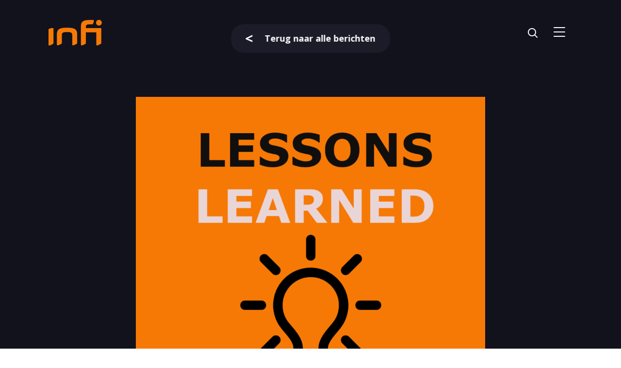

--- FILE ---
content_type: text/html; charset=UTF-8
request_url: https://infi.nl/nieuws/lessons-learned-bij-hiltermann-max-nieuwstad/
body_size: 16129
content:
<!doctype html>
<html lang="nl-NL">

<head>
	
    <!--
    ███████╗███████╗██████╗ ████████╗███████╗███╗   ███╗██████╗ ███████╗██████╗
    ██╔════╝██╔════╝██╔══██╗╚══██╔══╝██╔════╝████╗ ████║██╔══██╗██╔════╝██╔══██╗
    ███████╗█████╗  ██████╔╝   ██║   █████╗  ██╔████╔██║██████╔╝█████╗  ██████╔╝
    ╚════██║██╔══╝  ██╔═══╝    ██║   ██╔══╝  ██║╚██╔╝██║██╔══██╗██╔══╝  ██╔══██╗
    ███████║███████╗██║        ██║   ███████╗██║ ╚═╝ ██║██████╔╝███████╗██║  ██║
    ╚══════╝╚══════╝╚═╝        ╚═╝   ╚══════╝╚═╝     ╚═╝╚═════╝ ╚══════╝╚═╝  ╚═╝
    https://september.digital/
    -->

	
	<meta charset="utf-8">
	<meta http-equiv="X-UA-Compatible" content="IE=edge">
	<meta name="viewport" content="width=device-width, initial-scale=1">

	<link rel="apple-touch-icon" sizes="120x120" href="https://infi.nl/app/themes/infi/dist/images/favicon/apple-touch-icon.png">
	<link rel="icon" type="image/png" sizes="32x32" href="https://infi.nl/app/themes/infi/dist/images/favicon/favicon-32x32.png">
	<link rel="icon" type="image/png" sizes="16x16" href="https://infi.nl/app/themes/infi/dist/images/favicon/favicon-16x16.png">
	<link rel="manifest" href="https://infi.nl/app/themes/infi/dist/images/favicon/site.webmanifest">
	<link rel="mask-icon" href="https://infi.nl/app/themes/infi/dist/images/favicon/safari-pinned-tab.svg" color="#5bbad5">
	<meta name="msapplication-TileColor" content="#000000">
	<meta name="theme-color" content="#ffffff">

	<link rel="preconnect" href="https://fonts.gstatic.com">
	<link href="https://fonts.googleapis.com/css2?family=Open+Sans:ital,wght@0,300;0,400;0,600;0,700;1,300&display=swap" rel="stylesheet">

	<meta name='robots' content='index, follow, max-image-preview:large, max-snippet:-1, max-video-preview:-1' />

	<title>Lessons Learned bij Hiltermann - Infi</title>
	<meta name="description" content="Hoe word jij de beste programmeur die je kan zijn? Door een blog lezen over andermans fouten? Daarom: Leasons learned bij Hiltermann" />
	<link rel="canonical" href="https://infi.nl/nieuws/lessons-learned-bij-hiltermann-max-nieuwstad/" />
	<meta property="og:locale" content="nl_NL" />
	<meta property="og:type" content="article" />
	<meta property="og:title" content="Lessons Learned bij Hiltermann" />
	<meta property="og:description" content="Hoe word jij de beste programmeur die je kan zijn? Door een blog lezen over andermans fouten? Daarom: Leasons learned bij Hiltermann" />
	<meta property="og:url" content="https://infi.nl/nieuws/lessons-learned-bij-hiltermann-max-nieuwstad/" />
	<meta property="og:site_name" content="Infi" />
	<meta property="article:modified_time" content="2022-03-31T14:33:28+00:00" />
	<meta property="og:image" content="http://infi.nl/app/uploads/2022/03/5-1.png" />
	<meta property="og:image:width" content="1920" />
	<meta property="og:image:height" content="1080" />
	<meta property="og:image:type" content="image/png" />
	<meta name="twitter:card" content="summary_large_image" />
	<meta name="twitter:site" content="@InfiNL" />
	<script type="application/ld+json" class="yoast-schema-graph">{"@context":"https://schema.org","@graph":[{"@type":"WebPage","@id":"https://infi.nl/nieuws/lessons-learned-bij-hiltermann-max-nieuwstad/","url":"https://infi.nl/nieuws/lessons-learned-bij-hiltermann-max-nieuwstad/","name":"Lessons Learned bij Hiltermann - Infi","isPartOf":{"@id":"https://infi.nl/#website"},"primaryImageOfPage":{"@id":"https://infi.nl/nieuws/lessons-learned-bij-hiltermann-max-nieuwstad/#primaryimage"},"image":{"@id":"https://infi.nl/nieuws/lessons-learned-bij-hiltermann-max-nieuwstad/#primaryimage"},"thumbnailUrl":"https://infi.nl/app/uploads/2022/03/5-1.png","datePublished":"2022-03-31T08:33:27+00:00","dateModified":"2022-03-31T14:33:28+00:00","description":"Hoe word jij de beste programmeur die je kan zijn? Door een blog lezen over andermans fouten? Daarom: Leasons learned bij Hiltermann","breadcrumb":{"@id":"https://infi.nl/nieuws/lessons-learned-bij-hiltermann-max-nieuwstad/#breadcrumb"},"inLanguage":"nl-NL","potentialAction":[{"@type":"ReadAction","target":["https://infi.nl/nieuws/lessons-learned-bij-hiltermann-max-nieuwstad/"]}]},{"@type":"ImageObject","inLanguage":"nl-NL","@id":"https://infi.nl/nieuws/lessons-learned-bij-hiltermann-max-nieuwstad/#primaryimage","url":"https://infi.nl/app/uploads/2022/03/5-1.png","contentUrl":"https://infi.nl/app/uploads/2022/03/5-1.png","width":1920,"height":1080,"caption":"Leasons learned bij hiltermann logo"},{"@type":"BreadcrumbList","@id":"https://infi.nl/nieuws/lessons-learned-bij-hiltermann-max-nieuwstad/#breadcrumb","itemListElement":[{"@type":"ListItem","position":1,"name":"Home","item":"https://infi.nl/"},{"@type":"ListItem","position":2,"name":"Berichten","item":"https://infi.nl/nieuws/"},{"@type":"ListItem","position":3,"name":"Lessons Learned bij Hiltermann"}]},{"@type":"WebSite","@id":"https://infi.nl/#website","url":"https://infi.nl/","name":"Infi","description":"Infi maakt waar - maatwerk webapplicaties en mobiele apps","publisher":{"@id":"https://infi.nl/#organization"},"inLanguage":"nl-NL"},{"@type":"Organization","@id":"https://infi.nl/#organization","name":"Infi","url":"https://infi.nl/","logo":{"@type":"ImageObject","inLanguage":"nl-NL","@id":"https://infi.nl/#/schema/logo/image/","url":"https://infi.nl/app/uploads/2021/05/logo_infi.svg","contentUrl":"https://infi.nl/app/uploads/2021/05/logo_infi.svg","width":1,"height":1,"caption":"Infi"},"image":{"@id":"https://infi.nl/#/schema/logo/image/"},"sameAs":["https://x.com/InfiNL","https://mastodon.nl/@infinl","https://nl.linkedin.com/company/infinl","https://www.instagram.com/infi.nl/","https://bsky.app/profile/infi.nl"]}]}</script>


<style id='wp-img-auto-sizes-contain-inline-css' type='text/css'>
img:is([sizes=auto i],[sizes^="auto," i]){contain-intrinsic-size:3000px 1500px}
/*# sourceURL=wp-img-auto-sizes-contain-inline-css */
</style>
<style id='classic-theme-styles-inline-css' type='text/css'>
/*! This file is auto-generated */
.wp-block-button__link{color:#fff;background-color:#32373c;border-radius:9999px;box-shadow:none;text-decoration:none;padding:calc(.667em + 2px) calc(1.333em + 2px);font-size:1.125em}.wp-block-file__button{background:#32373c;color:#fff;text-decoration:none}
/*# sourceURL=/wp-includes/css/classic-themes.min.css */
</style>
<link rel="stylesheet" href="https://infi.nl/app/plugins/tablepress/css/build/default.css?ver=3.2.6"><link rel="stylesheet" href="https://infi.nl/app/plugins/enlighter/cache/enlighterjs.min.css?ver=KgUcEbEre+ccfLo"><link rel="stylesheet" href="https://infi.nl/app/themes/infi/dist/css/main.css?id=976f9307ef0f04a5d930">
	<!-- Matomo -->
<script>
  var _paq = window._paq = window._paq || [];
  /* tracker methods like "setCustomDimension" should be called before "trackPageView" */
  _paq.push(['trackPageView']);
  _paq.push(['enableLinkTracking']);
  _paq.push(['requireCookieConsent']);
  (function() {
    var u="https://infi.matomo.cloud/";
    _paq.push(['setTrackerUrl', u+'matomo.php']);
    _paq.push(['setSiteId', '3']);
    var d=document, g=d.createElement('script'), s=d.getElementsByTagName('script')[0];
    g.async=true; g.src='//cdn.matomo.cloud/infi.matomo.cloud/matomo.js'; s.parentNode.insertBefore(g,s);
  })();
</script>
<!-- End Matomo Code --><style id='global-styles-inline-css' type='text/css'>
:root{--wp--preset--aspect-ratio--square: 1;--wp--preset--aspect-ratio--4-3: 4/3;--wp--preset--aspect-ratio--3-4: 3/4;--wp--preset--aspect-ratio--3-2: 3/2;--wp--preset--aspect-ratio--2-3: 2/3;--wp--preset--aspect-ratio--16-9: 16/9;--wp--preset--aspect-ratio--9-16: 9/16;--wp--preset--color--black: #000000;--wp--preset--color--cyan-bluish-gray: #abb8c3;--wp--preset--color--white: #ffffff;--wp--preset--color--pale-pink: #f78da7;--wp--preset--color--vivid-red: #cf2e2e;--wp--preset--color--luminous-vivid-orange: #ff6900;--wp--preset--color--luminous-vivid-amber: #fcb900;--wp--preset--color--light-green-cyan: #7bdcb5;--wp--preset--color--vivid-green-cyan: #00d084;--wp--preset--color--pale-cyan-blue: #8ed1fc;--wp--preset--color--vivid-cyan-blue: #0693e3;--wp--preset--color--vivid-purple: #9b51e0;--wp--preset--gradient--vivid-cyan-blue-to-vivid-purple: linear-gradient(135deg,rgb(6,147,227) 0%,rgb(155,81,224) 100%);--wp--preset--gradient--light-green-cyan-to-vivid-green-cyan: linear-gradient(135deg,rgb(122,220,180) 0%,rgb(0,208,130) 100%);--wp--preset--gradient--luminous-vivid-amber-to-luminous-vivid-orange: linear-gradient(135deg,rgb(252,185,0) 0%,rgb(255,105,0) 100%);--wp--preset--gradient--luminous-vivid-orange-to-vivid-red: linear-gradient(135deg,rgb(255,105,0) 0%,rgb(207,46,46) 100%);--wp--preset--gradient--very-light-gray-to-cyan-bluish-gray: linear-gradient(135deg,rgb(238,238,238) 0%,rgb(169,184,195) 100%);--wp--preset--gradient--cool-to-warm-spectrum: linear-gradient(135deg,rgb(74,234,220) 0%,rgb(151,120,209) 20%,rgb(207,42,186) 40%,rgb(238,44,130) 60%,rgb(251,105,98) 80%,rgb(254,248,76) 100%);--wp--preset--gradient--blush-light-purple: linear-gradient(135deg,rgb(255,206,236) 0%,rgb(152,150,240) 100%);--wp--preset--gradient--blush-bordeaux: linear-gradient(135deg,rgb(254,205,165) 0%,rgb(254,45,45) 50%,rgb(107,0,62) 100%);--wp--preset--gradient--luminous-dusk: linear-gradient(135deg,rgb(255,203,112) 0%,rgb(199,81,192) 50%,rgb(65,88,208) 100%);--wp--preset--gradient--pale-ocean: linear-gradient(135deg,rgb(255,245,203) 0%,rgb(182,227,212) 50%,rgb(51,167,181) 100%);--wp--preset--gradient--electric-grass: linear-gradient(135deg,rgb(202,248,128) 0%,rgb(113,206,126) 100%);--wp--preset--gradient--midnight: linear-gradient(135deg,rgb(2,3,129) 0%,rgb(40,116,252) 100%);--wp--preset--font-size--small: 13px;--wp--preset--font-size--medium: 20px;--wp--preset--font-size--large: 36px;--wp--preset--font-size--x-large: 42px;--wp--preset--spacing--20: 0.44rem;--wp--preset--spacing--30: 0.67rem;--wp--preset--spacing--40: 1rem;--wp--preset--spacing--50: 1.5rem;--wp--preset--spacing--60: 2.25rem;--wp--preset--spacing--70: 3.38rem;--wp--preset--spacing--80: 5.06rem;--wp--preset--shadow--natural: 6px 6px 9px rgba(0, 0, 0, 0.2);--wp--preset--shadow--deep: 12px 12px 50px rgba(0, 0, 0, 0.4);--wp--preset--shadow--sharp: 6px 6px 0px rgba(0, 0, 0, 0.2);--wp--preset--shadow--outlined: 6px 6px 0px -3px rgb(255, 255, 255), 6px 6px rgb(0, 0, 0);--wp--preset--shadow--crisp: 6px 6px 0px rgb(0, 0, 0);}:where(.is-layout-flex){gap: 0.5em;}:where(.is-layout-grid){gap: 0.5em;}body .is-layout-flex{display: flex;}.is-layout-flex{flex-wrap: wrap;align-items: center;}.is-layout-flex > :is(*, div){margin: 0;}body .is-layout-grid{display: grid;}.is-layout-grid > :is(*, div){margin: 0;}:where(.wp-block-columns.is-layout-flex){gap: 2em;}:where(.wp-block-columns.is-layout-grid){gap: 2em;}:where(.wp-block-post-template.is-layout-flex){gap: 1.25em;}:where(.wp-block-post-template.is-layout-grid){gap: 1.25em;}.has-black-color{color: var(--wp--preset--color--black) !important;}.has-cyan-bluish-gray-color{color: var(--wp--preset--color--cyan-bluish-gray) !important;}.has-white-color{color: var(--wp--preset--color--white) !important;}.has-pale-pink-color{color: var(--wp--preset--color--pale-pink) !important;}.has-vivid-red-color{color: var(--wp--preset--color--vivid-red) !important;}.has-luminous-vivid-orange-color{color: var(--wp--preset--color--luminous-vivid-orange) !important;}.has-luminous-vivid-amber-color{color: var(--wp--preset--color--luminous-vivid-amber) !important;}.has-light-green-cyan-color{color: var(--wp--preset--color--light-green-cyan) !important;}.has-vivid-green-cyan-color{color: var(--wp--preset--color--vivid-green-cyan) !important;}.has-pale-cyan-blue-color{color: var(--wp--preset--color--pale-cyan-blue) !important;}.has-vivid-cyan-blue-color{color: var(--wp--preset--color--vivid-cyan-blue) !important;}.has-vivid-purple-color{color: var(--wp--preset--color--vivid-purple) !important;}.has-black-background-color{background-color: var(--wp--preset--color--black) !important;}.has-cyan-bluish-gray-background-color{background-color: var(--wp--preset--color--cyan-bluish-gray) !important;}.has-white-background-color{background-color: var(--wp--preset--color--white) !important;}.has-pale-pink-background-color{background-color: var(--wp--preset--color--pale-pink) !important;}.has-vivid-red-background-color{background-color: var(--wp--preset--color--vivid-red) !important;}.has-luminous-vivid-orange-background-color{background-color: var(--wp--preset--color--luminous-vivid-orange) !important;}.has-luminous-vivid-amber-background-color{background-color: var(--wp--preset--color--luminous-vivid-amber) !important;}.has-light-green-cyan-background-color{background-color: var(--wp--preset--color--light-green-cyan) !important;}.has-vivid-green-cyan-background-color{background-color: var(--wp--preset--color--vivid-green-cyan) !important;}.has-pale-cyan-blue-background-color{background-color: var(--wp--preset--color--pale-cyan-blue) !important;}.has-vivid-cyan-blue-background-color{background-color: var(--wp--preset--color--vivid-cyan-blue) !important;}.has-vivid-purple-background-color{background-color: var(--wp--preset--color--vivid-purple) !important;}.has-black-border-color{border-color: var(--wp--preset--color--black) !important;}.has-cyan-bluish-gray-border-color{border-color: var(--wp--preset--color--cyan-bluish-gray) !important;}.has-white-border-color{border-color: var(--wp--preset--color--white) !important;}.has-pale-pink-border-color{border-color: var(--wp--preset--color--pale-pink) !important;}.has-vivid-red-border-color{border-color: var(--wp--preset--color--vivid-red) !important;}.has-luminous-vivid-orange-border-color{border-color: var(--wp--preset--color--luminous-vivid-orange) !important;}.has-luminous-vivid-amber-border-color{border-color: var(--wp--preset--color--luminous-vivid-amber) !important;}.has-light-green-cyan-border-color{border-color: var(--wp--preset--color--light-green-cyan) !important;}.has-vivid-green-cyan-border-color{border-color: var(--wp--preset--color--vivid-green-cyan) !important;}.has-pale-cyan-blue-border-color{border-color: var(--wp--preset--color--pale-cyan-blue) !important;}.has-vivid-cyan-blue-border-color{border-color: var(--wp--preset--color--vivid-cyan-blue) !important;}.has-vivid-purple-border-color{border-color: var(--wp--preset--color--vivid-purple) !important;}.has-vivid-cyan-blue-to-vivid-purple-gradient-background{background: var(--wp--preset--gradient--vivid-cyan-blue-to-vivid-purple) !important;}.has-light-green-cyan-to-vivid-green-cyan-gradient-background{background: var(--wp--preset--gradient--light-green-cyan-to-vivid-green-cyan) !important;}.has-luminous-vivid-amber-to-luminous-vivid-orange-gradient-background{background: var(--wp--preset--gradient--luminous-vivid-amber-to-luminous-vivid-orange) !important;}.has-luminous-vivid-orange-to-vivid-red-gradient-background{background: var(--wp--preset--gradient--luminous-vivid-orange-to-vivid-red) !important;}.has-very-light-gray-to-cyan-bluish-gray-gradient-background{background: var(--wp--preset--gradient--very-light-gray-to-cyan-bluish-gray) !important;}.has-cool-to-warm-spectrum-gradient-background{background: var(--wp--preset--gradient--cool-to-warm-spectrum) !important;}.has-blush-light-purple-gradient-background{background: var(--wp--preset--gradient--blush-light-purple) !important;}.has-blush-bordeaux-gradient-background{background: var(--wp--preset--gradient--blush-bordeaux) !important;}.has-luminous-dusk-gradient-background{background: var(--wp--preset--gradient--luminous-dusk) !important;}.has-pale-ocean-gradient-background{background: var(--wp--preset--gradient--pale-ocean) !important;}.has-electric-grass-gradient-background{background: var(--wp--preset--gradient--electric-grass) !important;}.has-midnight-gradient-background{background: var(--wp--preset--gradient--midnight) !important;}.has-small-font-size{font-size: var(--wp--preset--font-size--small) !important;}.has-medium-font-size{font-size: var(--wp--preset--font-size--medium) !important;}.has-large-font-size{font-size: var(--wp--preset--font-size--large) !important;}.has-x-large-font-size{font-size: var(--wp--preset--font-size--x-large) !important;}
/*# sourceURL=global-styles-inline-css */
</style>
</head>

<body class="wp-singular news-template-default single single-news postid-1929 wp-theme-infi lessons-learned-bij-hiltermann-max-nieuwstad">

	
	<header id="navigation" class="nav">

		<a class="skip-link" href="#main">Ga naar hoofdinhoud</a>

		<div class="c-navbar">
			<div class="container">
				<div class="c-navbar__inner">
					<div class="c-navbar__logo">
						<a href="https://infi.nl">
							<span class="screen-reader-text">Infi, terug naar homepagina</span>

															<img  aria-hidden="true" class="c-navbar__logo-img" src="https://infi.nl/app/themes/infi/dist/images/logo_infi.svg">
													</a>
					</div>

					
<a href="https://infi.nl/blog/" class="button button--dark button--prev" >
	Terug naar alle berichten    <!-- Generated by IcoMoon.io -->
<svg aria-hidden="true" version="1.1" xmlns="http://www.w3.org/2000/svg" width="30" height="32" viewBox="0 0 30 32">
<title>icon_arrow-l</title>
<path d="M29.538 32.037l-29.538-13.029v-4.254l29.538-14.754v7.139l-20.347 9.43 20.347 8.359z"></path>
</svg>
</a>					<div class="c-navbar__icons">
						<a href="https://infi.nl?s=" class="c-navbar__search">
							<span class="screen-reader-text">Open zoekpagina</span>
							<svg aria-hidden="true" class="icon icon-icon_search"><use xlink:href="#icon-icon_search"></use></svg>
						</a>

						<div class="c-navbar__hamburger">
							<button id="menu-toggle" class="c-hamburger c-hamburger--squeeze" aria-expanded="false" aria-label="Open menu" aria-controls="navigation">
								<div class="nav-background"></div>
								<span class="c-hamburger-box">
									<span class="c-hamburger-inner"></span>
								</span>
							</button>
						</div>
					</div>
				</div>
			</div>
		</div>
		<div class="c-menu">
			<div class="container">
				<nav class="c-menu__inner" aria-label="Hoofd">
					<ul id="menu-main-menu" class="c-menu-list"><li class="menu-item menu-cases"><a href="https://infi.nl/cases/">Cases</a></li>
<li class="menu-item menu-expertises"><a href="https://infi.nl/expertises/">Expertises</a></li>
<li class="menu-item menu-medewerkers"><a href="https://infi.nl/wij-zijn-infi/">Medewerkers</a></li>
<li class="menu-item menu-werken-bij-infi"><a href="https://werkenbij.infi.nl">Werken bij Infi</a></li>
<li class="menu-item menu-contact"><a href="https://infi.nl/contact/">Contact</a></li>
<li class="menu-item menu-blog"><a href="https://infi.nl/blog/">Blog</a></li>
</ul>					<div class="c-menu__mobile">
						<ul id="menu-footer-menu" class="c-footer-list"><li class="menu-item menu-algemene-voorwaarden"><a href="https://infi.nl/algemene-voorwaarden/">Algemene Voorwaarden</a></li>
<li class="menu-item menu-privacy"><a href="https://infi.nl/privacy/">Privacy</a></li>
<li class="menu-item menu-manifest"><a href="https://infi.nl/manifest/">Manifest</a></li>
<li class="menu-item menu-contact"><a href="https://infi.nl/contact/">Contact</a></li>
</ul>					</div>
				</nav>
			</div>
		</div>

	</header>

	<main id="main" class="main-content">



<article about="/news/lessons-learned-bij-hiltermann-max-nieuwstad">

    <header class="m-hero-single">
        <div class="container">
            <div class="m-hero-single__inner m-hero-single__inner--bigger">
                <div class="m-hero-single__img">
                    <img width="1512" height="851" data-src="https://infi.nl/app/uploads/2022/03/5-1-1512x851.png" class="lazyload" alt="Leasons learned bij hiltermann logo" data-aspectratio="1.7767332549941" data-sizes="auto" decoding="async" fetchpriority="high" data-srcset="https://infi.nl/app/uploads/2022/03/5-1-1512x851.png 1512w, https://infi.nl/app/uploads/2022/03/5-1-300x169.png 300w, https://infi.nl/app/uploads/2022/03/5-1-768x432.png 768w, https://infi.nl/app/uploads/2022/03/5-1-1536x864.png 1536w, https://infi.nl/app/uploads/2022/03/5-1-1500x844.png 1500w, https://infi.nl/app/uploads/2022/03/5-1.png 1920w" />                </div>
                <div class="m-hero-single__heading">
                    <p class="heading-date">
                        <time datetime="31-03-2022 10:33:27">31 maart 2022</time>
                    </p>
                    <h1 class="heading--md">Lessons Learned bij Hiltermann</h1>
                    <div class="heading-details">
                                                    <span class="member-yellow">Max</span>
							                        <span>Achter de schermen</span>
                    </div>
                    <div class="wysiwyg">
                                            </div>

                </div>
            </div>
        </div>
    </header>

    <section class="m-flexible-content m-flexible-content--smaller">
        <div class="container">
                                        <div class="m-flexible-content__text wysiwyg wysiwyg--full wysiwyg--single">
                                <h2 class="heading-2">Nerdship</h2>
<p>Een van de dingen waar Infi trots op is Nerdship. In mijn ogen staat dat voor passie hebben voor het vak en wat je levert. Dit houd ook in dat je de beste programmeur wil worden die je kan zijn. Daarnaast is Nerdship ook grappen kunnen die thuis vaak niet worden begrepen, omdat ze te nerderig zijn. Op kantoor zijn we daar namelijk heel goed in&#8230;</p>
<p>Hoe word ik/jij de beste programmeur die we kunnen zijn? Door heel veel code challenges te maken/te doen? Door te presenteren? Of door een retrospective te doen? Toch kan je ook een goede programmeur worden zonder dit te doen. Wat is het dan? Als ik kijk naar mezelf en bij Infi zie ik één eigenschap vaak terugkomen. Namelijk: Het leren van je fouten.</p>
<p>Dit kan inderdaad door die code challenges, presentaties of retrospectives. Een blog lezen over ander mansfouten en ervaringen kan natuurlijk ook. Daarom deze blog. MAAR deze blog is niet alleen voor mijn ontwikkeling, want doordat jij deze blog leest leer je hopelijk ook een klein beetje van mijn ervaringen en fouten. Deze lessen heb ik in mijn eerste zes maanden bij Infi op het project van Hiltermann geleerd. Daarom: Lessons learned bij Hiltermann.</p>
                            </div>

                                                    <div class="m-flexible-content__text wysiwyg wysiwyg--full wysiwyg--single">
                                <h2 class="heading-2">Wie is Hiltermann?</h2>
<p>Hiltermann is een leasebedrijf en behoren tot de top 10 van nederland. Ze hebben namelijk een portfolio van 60.500 contracten (anno 2021, en groeiende). Het team van Infi is ingehuurd om deze contractaanvragen zo soepel mogelijk te laten verlopen. Want een contractaanvraag voor het leasen van een auto is helaas ingewikkeld en bevat veel stappen. Deze stappen gaan nu nog vaak met de hand. Uiteindelijk is wordt het doel om deze stappen voor 80% te automatiseren.</p>
                            </div>

                                                    <div class="m-flexible-content__text wysiwyg wysiwyg--full wysiwyg--single">
                                <h2 class="heading-2">Lessons learned</h2>
<p><strong>1. Hoe ik acht uur per dag achter schermen kan zitten<br />
</strong>Zelf heb ik wat sneller dan de gemiddelde mens last van hoofdpijn. De hele dag achter een scherm zitten/staan is dan geen pretje. Deze tips kunnen helpen tegen hoofdpijn, vierkante ogen, vermoeidheid en ga zo maar door. Ik begin met deze tips omdat ik vind dat ontwikkelaars soms te weinig aan hun gezondheid denken. Sceptisch? Begrijp ik, maar als een van deze tips een klein beetje helpt, ben ik al tevreden met deze blog. Want dat kleine beetje <em>keer</em> 47 weken <em>keer</em> 5 dagen <em>keer</em> 8 uur is ineens een hele hoop.</p>
<p><strong>De eerste tip:</strong> Zet je “night light” aan. Een wattes? Dit is een blauwe licht filter ingebouwd in windows. <a href="https://support.microsoft.com/en-us/windows/set-your-display-for-night-time-in-windows-18fe903a-e0a1-8326-4c68-fd23d7aaf136https://support.microsoft.com/en-us/windows/set-your-display-for-night-time-in-windows-18fe903a-e0a1-8326-4c68-fd23d7aaf136">Zo</a> zet je hem aan. Hierdoor hoef je niet je helderheid aan te passen, maar worden je ogen wel minder moe. In het begin is de oranje gloed even wennen, maar ik garandeer je dat je na een paar uurtjes allang bent vergeten dat je de filter aan hebt. Pas als je op werk je laptop aan zet zal je worden herinnerd met de vraag: “Wat is er met jouw scherm gebeurd?”.</p>
                            </div>

                                                    <div class="m-flexible-content__image m-flexible-content__image--auto">
                                <img width="861" height="499" data-src="https://infi.nl/app/uploads/2022/03/4.png" class="lazyload" alt="De windows blauwe lichtfilter" data-aspectratio="1.7254509018036" data-sizes="auto" decoding="async" data-srcset="https://infi.nl/app/uploads/2022/03/4.png 861w, https://infi.nl/app/uploads/2022/03/4-300x174.png 300w, https://infi.nl/app/uploads/2022/03/4-768x445.png 768w" />                            </div>
                                                    <div class="m-flexible-content__text wysiwyg wysiwyg--full wysiwyg--single">
                                <p><strong>De tweede tip:</strong> Gebruik een font gemaakt voor development. Deze lettertypes zijn speciaal hiervoor ontworpen en hebben dus speciale features. Lees <a href="https://medium.com/@anthonyjdella/why-you-should-use-a-developer-font-b19d5269d767">deze</a> blog als je nog niet overtuigd bent. Zelf begreep ik niet toen ik geswitcht van Visual Studio naar Rider waardoor ik de code fijner vond lezen. Dit komt onder andere door het <strong>Jetbrians Mono</strong> lettertype die ik fijner vind lezen. Indirect heeft dit gezorgd voor minder “eye strain” en dus minder hoofdpijn. Daarom de tip: vind een development font die jij fijn vind om te lezen. Je leest namelijk veel code op een dag&#8230;</p>
<p><strong>De derde tip:</strong> Kijk soms even uit het raam of weg van je scherm. Want als je midden in een probleem zit is het moeilijk om weg te lopen. Dan is even wegkijken een goede tweede optie. De vuistregel is vaak 20 minuten werken en dan 20 seconden naar buiten kijken. Voor meer info Google dit: “<a href="https://www.google.com/search?q=20-20-20">20-20-20 rule</a>”. Er zijn ook genoeg apps om je hiermee te helpen. Zelf gebruik ik een fysieke timer om dit bij te houden. Even een blokje om lopen moet je natuurlijk ook niet vergeten. Zorg dan wel dat je niet alleen naar je voeten, maar verder kijkt! Helpt ook met tegemoetkomend verkeer trouwens.</p>
                            </div>

                                                    <div class="m-flexible-content__text wysiwyg wysiwyg--full wysiwyg--single">
                                <p class="heading-2"><strong>2. Blazor pages en components managen<br />
</strong>Als je een Blazor project start krijg je de folders Pages en Components te zien. Op het eerste gezicht niets mis mee en je begint aan je project te werken. Maar naar mate er steeds meer domeinen bij komen begint het te lijken op:</p>
                            </div>

                                                    <div class="m-flexible-content__image m-flexible-content__image--auto">
                                <img width="861" height="500" data-src="https://infi.nl/app/uploads/2022/03/wouw.png" class="lazyload" alt="Blanco blazor project en een project na een tijdje" data-aspectratio="1.722" data-sizes="auto" decoding="async" data-srcset="https://infi.nl/app/uploads/2022/03/wouw.png 861w, https://infi.nl/app/uploads/2022/03/wouw-300x174.png 300w, https://infi.nl/app/uploads/2022/03/wouw-768x446.png 768w" />                            </div>
                                                    <div class="m-flexible-content__text wysiwyg wysiwyg--full wysiwyg--single">
                                <p>Hoe meer domeinen, hoe meer je heen en weer moet klikken naar verschillende mapjes. De tip? In plaats van het gebruiken van de <span class="notion-enable-hover" data-token-index="1" data-reactroot="">default</span> mappen van <span class="notion-enable-hover" data-token-index="3" data-reactroot="">components</span> en <span class="notion-enable-hover" data-token-index="5" data-reactroot="">pages</span> kun je een map per domein aanmaken. Daarna gebruiken we de default mappen, components en pages, weer.</p>
                            </div>

                                                    <div class="m-flexible-content__image m-flexible-content__image--auto">
                                <img width="861" height="342" data-src="https://infi.nl/app/uploads/2022/03/1.png" class="lazyload" alt="" data-aspectratio="2.5175438596491" data-sizes="auto" decoding="async" data-srcset="https://infi.nl/app/uploads/2022/03/1.png 861w, https://infi.nl/app/uploads/2022/03/1-300x119.png 300w, https://infi.nl/app/uploads/2022/03/1-768x305.png 768w" />                            </div>
                                                    <div class="m-flexible-content__text wysiwyg wysiwyg--full wysiwyg--single">
                                <p>Stuk overzichtelijker vind je niet? Persoonlijk vind ik dit mooier en gemakkelijker in gebruik. Vooral als je verschillende domeinen hebt. Alles staat bij elkaar en is gemakkelijker te vinden.</p>
<p>Bij Hiltermann hebben we veel verschillende kleine domeinen met weinig pagina’s en componenten. Als ik het project opnieuw zou doen zou ik het zoals hierboven indelen. Maar om heel eerlijk te zijn gebruiken wij dit niet. Dit komt omdat de <code>ctrl + p</code> zoekfunctie prima werkt en we eigenlijk nooit rond klikken. Het voordeel van de refactor zal niet groter zal zijn dan de tijd besteed aan het zoeken van de documenten. Mijn doel is vooral om je na te laten denken over hoe je de (Blazor) componenten en pagina’s zal indelen. Hopelijk is dat gelukt!</p>
                            </div>

                                                    <div class="m-flexible-content__text wysiwyg wysiwyg--full wysiwyg--single">
                                <p class="heading-2"><strong>3. Je code moet een goed boek zijn<br />
</strong>In het begin probeerde ik mijn code zo leesbaar mogelijk te houden. Op een puntje na. Aan mijn test code besteedde ik namelijk iets minder tijd dan aan de rest van mijn feature. Het verbeteren hiervan was misschien 5 minuten extra werk per test. In de merge was het vaak te begrijpen met de context van het ticket. Maar na een paar sprints, was dit niet zo en moest ik even op mijn hoofd krabben wat er nou precies werd getest. Laat staan wat anderen hierover dachten.</p>
<p>Dit gebeurde te vaak en ik was te vaak een test aan het refactoren die al was geschreven. De oplossing? Ten eerste moet ik even veel energie stoppen in mijn test code. Want de tests worden misschien wel vaker gelezen/herschreven dan de code in onze aggregrates en controllers. Ten tweede, als ik een vraag krijg in mijn merge waaruit blijkt dat de code niet duidelijk genoeg is moet ik in plaats van die vraag beantwoorden de code opnieuw schrijven. Als ik dit niet doe dan wordt het later veel typen op Slack&#8230; Wat is de tip Max? Nou, zorg dat je code leest als een boek. Dan zit je meestal goed.</p>
                            </div>

                                                    <div class="m-flexible-content__text wysiwyg wysiwyg--full wysiwyg--single">
                                <p><strong>4. Van boven naar beneden<br />
</strong>Dit was een van de dingen die ik op school had moeten leren. De theorie wist ik. Helaas werd op school weinig naar de code gekeken. Dus kon ik de connectie met de theorie en code nog niet maken. Gelukkig heb ik nu teamgenoten bij Infi die mij hierin kunnen helpen. Mijn probleem waar ik de fout in ging: Ik wilde een pagina refactoren naar verschillende components.</p>
<p><em>Components:</em><br />
<code>MeerdereFormulierenPagina → Formulier1Component → AccepteerButtonComponent</code></p>
<p>De <code>AcepteerButtonComponent</code> had de logica om de accept waardes naar de backend te sturen. Alleen maakte ik de fout om de data die eigenlijk bij de <code>FormulierComponent</code> hoorde in de <code>AccepteerButtonComponent</code> te zetten. Waardoor een child eigenlijk moest letten op zijn (overgroot) ouders. Meestal gaat dit ook niet zo in het echte leven. Misschien had dat een kleine tip moeten zijn?</p>
<p>Helaas niet en ik ging stoïcijns door een donker en duister pad met allemaal callbacks en rare Blazor “truckjes”. Waar ik trouwens wel dingen van heb geleerd, zoals <a href="https://blazor-university.com/components/two-way-binding/">too-way-binding</a>. Na twee dagen werkte het. Terwijl het ticket 3 punten (een dag) was. Gelukkig kreeg ik in mijn merge request subtiel op mijn kop. Want de data hoorde bij de formulieren dus daar moest het ook leven. Met een simpele <code>Func&lt;AcceptDto, Task&gt;</code> kon de <code>AcceptButtonComponent</code> de data versturen.</p>
<p>Conclusie / Tip: Dingen van boven naar beneden aansturen dus parent weet van de child en niet andersom. Tuurlijk kan dit wel, er zijn genoeg algoritmes/patterns op gebaseerd. Maar in dit geval was het niet nodig en moesten er veel hacks in de code komen om het te laten werken.</p>
                            </div>

                                                    <div class="m-flexible-content__text wysiwyg wysiwyg--full wysiwyg--single">
                                <h2 class="heading-2">Conclusie</h2>
<p>Na 6 maanden werken bij Infi heb ik heel veel geleerd. Sommige informatie staat wel in boeken of kreeg ik geleerd op school. Zoals het gebruiken van <code>Func&lt;T&gt;</code> die ik in java als <code>Predicate&lt;T&gt;</code>, <code>Consumer&lt;T&gt;</code> en <code>Supplier&lt;T&gt;</code> heb geleerd door dit <a href="https://www.google.com/search?q=modern+java+in+action">boek</a>. Trouwens een geweldig boek voor beginnende developers die wat diepere duiken willen nemen in de waarom’s en hoe’s van code schrijven. Helaas heb ik, en ik denk meer mensen, toch iemand nodig die de informatie verbindt met de praktijk of je even herinnert hoe het moet. Daarom ben ik blij met de mensen en de cultuur in het team van Infi!</p>
<p>Hoe nu verder?<br />
<a href="https://werkenbij.infi.nl/"><em>err<br />
and err<br />
and err<br />
again<br />
but less<br />
and less<br />
and less</em></a></p>
                            </div>

                                </div>
    </section>
</article>

    <section class="m-highlight m-highlight--news grid-listing">
        <div class="container">
            <div class="grid-listing__inner">
                                    <h2>Lessons Learned bij Hiltermann</h2>
                
                <ul class="grid-list">
                    
<li class="c-news-card">
    <div class="c-news-card__inner">
        <p class="c-news-card__date">
            <time datetime="31-03-2022 10:33:27">31 maart 2022</time>
        </p>
        <div class="c-news-card__img">
        <img width="700" height="500" data-src="https://infi.nl/app/uploads/2022/03/5-1-700x500.png" class="lazyload" alt="Leasons learned bij hiltermann logo" data-aspectratio="1.4" data-sizes="auto" decoding="async" data-srcset="https://infi.nl/app/uploads/2022/03/5-1-700x500.png 700w, https://infi.nl/app/uploads/2022/03/5-1-350x250.png 350w" />        </div>
        <div class="c-news-card__content">
            <p class="news-card__content-date">
                <time datetime="31-03-2022 10:33:27">31 maart 2022</time>
            </p>
            <div class="news-card__content-details">
            
                        <span class="name member-yellow">Max</span>

                                    <span>Achter de schermen</span>
            </div>
            <h3 class="news-card__content-title">
                <a href="https://infi.nl/nieuws/lessons-learned-bij-hiltermann-max-nieuwstad/" class="c-news-card__link">
                    Lessons Learned bij Hiltermann                </a>
            </h3>
                    </div>
    </div>
</li>                </ul>
            </div>
        </div>
    </section>



    
<section class="m-contact">
    <div class="container">
        <div class="m-contact__inner">
            <div class="wysiwyg">
                <p><strong>Een afspraak maken</strong> bij ons op kantoor of wil je even iemand spreken? Stuur ons een mail of geef een belletje.</p>
            </div>
            <ul class="details">
                <li>
                    <a href="mailto:info@infi.nl">info@infi.nl</a>
                </li>
                <li>
                    <a href="tel:030 232 58 88">030 232 58 88</a>
                </li>
            </ul>
        </div>
    </div>
</section>
    </main>

    
    <footer class="m-footer">
        <div class="container">
            <div class="m-footer__inner">
                <div class="wysiwyg">
                    <p>We praten je graag bij over de nieuwste ontwikkelingen. <a style="display: none;" href="https://mastodon.nl/@infinl" rel="me">Mastodon</a></p>
                </div>

                <nav aria-label="Socials" class="c-follow-us">
    <ul>
        
        				<li class="c-follow-us__item">
					<a href="https://nl.linkedin.com/company/infinl" class="c-follow-us__item-link" aria-label="linkedin" target="_blank" rel="noopener noreferrer">
						<svg class="icon icon-linkedin" aria-hidden="true" role="img" focusable="false"><use xlink:href="#icon-linkedin"></use></svg>
					</a>
				</li>
								<li class="c-follow-us__item">
					<a href="https://www.instagram.com/infi.nl/" class="c-follow-us__item-link" aria-label="instagram" target="_blank" rel="noopener noreferrer">
						<svg class="icon icon-instagram" aria-hidden="true" role="img" focusable="false"><use xlink:href="#icon-instagram"></use></svg>
					</a>
				</li>
								<li class="c-follow-us__item">
					<a href="https://mastodon.nl/@infinl" class="c-follow-us__item-link" aria-label="mastodon" target="_blank" rel="noopener noreferrer">
						<svg class="icon icon-mastodon" aria-hidden="true" role="img" focusable="false"><use xlink:href="#icon-mastodon"></use></svg>
					</a>
				</li>
								<li class="c-follow-us__item">
					<a href="https://bsky.app/profile/infi.nl" class="c-follow-us__item-link" aria-label="bluesky" target="_blank" rel="noopener noreferrer">
						<svg class="icon icon-bluesky" aria-hidden="true" role="img" focusable="false"><use xlink:href="#icon-bluesky"></use></svg>
					</a>
				</li>
				        <li class="c-follow-us__item">
            <a href="https://www.meetup.com/Infi-Developers-Meetup/" class="c-follow-us__item-link" aria-label="meetup" target="_blank" rel="noopener noreferrer">
                <svg class="icon icon-icon_mu" aria-hidden="true" role="img" focusable="false"><use xlink:href="#icon-icon_mu"></use></svg>
            </a>
        </li>
        <li class="c-follow-us__item">
            <a href="https://github.com/infi-nl" class="c-follow-us__item-link" aria-label="github" target="_blank" rel="noopener noreferrer">
                <svg class="icon icon-icon_gl" aria-hidden="true" role="img" focusable="false"><use xlink:href="#icon-icon_gl"></use></svg>
            </a>
        </li>

    </ul>
</nav>
            </div>
        </div>
        <div class="container">
            <div class="m-footer__legal">
                <span class="menu-item">&copy; Infi 2026</span>
                <nav aria-label="Over deze website">
                    <ul id="menu-footer-menu-1" class="c-footer-list copyright__navigation"><li class="menu-item menu-algemene-voorwaarden"><a href="https://infi.nl/algemene-voorwaarden/">Algemene Voorwaarden</a></li>
<li class="menu-item menu-privacy"><a href="https://infi.nl/privacy/">Privacy</a></li>
<li class="menu-item menu-manifest"><a href="https://infi.nl/manifest/">Manifest</a></li>
<li class="menu-item menu-contact"><a href="https://infi.nl/contact/">Contact</a></li>
</ul>                </nav>
            </div>
        </div>
    </footer>


    <script type="speculationrules">
{"prefetch":[{"source":"document","where":{"and":[{"href_matches":"/*"},{"not":{"href_matches":["/wp/wp-*.php","/wp/wp-admin/*","/app/uploads/*","/app/*","/app/plugins/*","/app/themes/infi/*","/*\\?(.+)"]}},{"not":{"selector_matches":"a[rel~=\"nofollow\"]"}},{"not":{"selector_matches":".no-prefetch, .no-prefetch a"}}]},"eagerness":"conservative"}]}
</script>
<script src="https://infi.nl/app/plugins/wp-sentry-integration/public/wp-sentry-browser.min.js?ver=8.10.0"></script><script type="text/javascript" id="wp-sentry-browser-js-extra">
/* <![CDATA[ */
var wp_sentry = {"environment":"production","release":"1.0","context":{"tags":{"wordpress":"6.9","language":"nl-NL"}},"dsn":"https://defcfed5a6de455ab66b3f534762d9dd@sentry.studioseptember.nl/48"};
//# sourceURL=wp-sentry-browser-js-extra
/* ]]> */
</script>
<script src="https://infi.nl/app/plugins/wp-sentry-integration/public/wp-sentry-init.js?ver=8.10.0"></script><script src="https://infi.nl/app/plugins/wpo365-login/apps/dist/pintra-redirect.js?ver=40.2" async></script><script src="https://infi.nl/app/plugins/enlighter/cache/enlighterjs.min.js?ver=KgUcEbEre+ccfLo"></script><script>
/* <![CDATA[ */
!function(e,n){if("undefined"!=typeof EnlighterJS){var o={"selectors":{"block":"pre.EnlighterJSRAW","inline":"code.EnlighterJSRAW"},"options":{"indent":4,"ampersandCleanup":true,"linehover":true,"rawcodeDbclick":false,"textOverflow":"break","linenumbers":true,"theme":"enlighter","language":"generic","retainCssClasses":false,"collapse":false,"toolbarOuter":"","toolbarTop":"{BTN_RAW}{BTN_COPY}{BTN_WINDOW}{BTN_WEBSITE}","toolbarBottom":""}};(e.EnlighterJSINIT=function(){EnlighterJS.init(o.selectors.block,o.selectors.inline,o.options)})()}else{(n&&(n.error||n.log)||function(){})("Error: EnlighterJS resources not loaded yet!")}}(window,console);
//# sourceURL=enlighterjs-js-after
/* ]]> */
</script><script src="https://infi.nl/wp/wp-includes/js/jquery/jquery.min.js?ver=3.7.1"></script><script type="text/javascript" id="starter/js-js-extra">
/* <![CDATA[ */
var WPURLS = {"ajaxurl":"https://infi.nl/wp/wp-admin/admin-ajax.php","themeUrl":"https://infi.nl/app/themes/infi","env":"production"};
//# sourceURL=starter%2Fjs-js-extra
/* ]]> */
</script>
<script src="https://infi.nl/app/themes/infi/dist/js/main.js?id=0c9754e7cbd8067f4a12"></script>
	<svg aria-hidden="true" style="position: absolute; width: 0; height: 0; overflow: hidden;" version="1.1" xmlns="http://www.w3.org/2000/svg" xmlns:xlink="http://www.w3.org/1999/xlink">
<defs>
<symbol id="icon-icon_arrow-l" viewBox="0 0 30 32">
<path d="M29.538 32.037l-29.538-13.029v-4.254l29.538-14.754v7.139l-20.347 9.43 20.347 8.359z"></path>
</symbol>
<symbol id="icon-icon_arrow-r" viewBox="0 0 30 32">
<path d="M0 32.037l29.538-13.029v-4.254l-29.538-14.754v7.139l20.347 9.43-20.347 8.359z"></path>
</symbol>
<symbol id="icon-icon_download" viewBox="0 0 24 32">
<path fill="#fff" style="fill: var(--color1, #fff)" d="M24.381 28.952v3.048h-24.381v-3.048h24.381zM5.756 0.796l6.037 14.695 6.81-14.695h5.156l-10.656 21.333h-3.072l-9.41-21.333h5.135z"></path>
</symbol>
<symbol id="icon-facebook" viewBox="0 0 17 32">
<path d="M13.184 5.44c0.96-0.064 1.984 0 2.944 0 0.128 0 0.256 0 0.384 0v-5.056c-0.512-0.064-1.088-0.128-1.6-0.128-1.024-0.064-1.984-0.064-3.008-0.064-1.536 0-3.008 0.384-4.224 1.344-1.472 1.024-2.24 2.496-2.56 4.224-0.128 0.704-0.128 1.472-0.192 2.176 0 1.152 0 2.304 0 3.392v0.448h-4.864v5.696h4.864v14.272h5.888v-14.336h4.8c0.256-1.92 0.512-3.776 0.768-5.696-0.384 0-0.704 0-1.088 0-1.344 0-4.544 0-4.544 0s0-2.816 0.064-4.032c0.064-1.664 1.024-2.176 2.368-2.24z"></path>
</symbol>
<symbol id="icon-icon_gl" viewBox="0 0 32 32">
<path d="M12.026 27.819c0 0.826 0 1.548 0 2.219 0 1.445-0.361 1.703-1.652 1.187-2.787-1.084-5.161-2.787-6.968-5.161-7.432-9.548-1.858-23.639 10.116-25.548 8.877-1.394 17.187 4.852 18.271 13.781 0.929 7.329-3.2 14.297-10.013 16.929-1.497 0.568-1.806 0.361-1.806-1.239 0-1.084 0.103-2.219 0-3.303s-0.361-2.116-0.568-3.303c0.31-0.052 0.929-0.155 1.497-0.31 3.2-0.774 5.058-3.097 5.265-6.348 0.103-1.858-0.052-3.665-1.29-5.213-0.155-0.206-0.103-0.619-0.155-0.929-0.052-0.929 0-1.91-0.103-2.839-0.052-0.723-0.516-0.981-1.135-0.774-0.981 0.361-1.961 0.826-2.942 1.239-0.361 0.155-0.826 0.258-1.239 0.206-2.219-0.465-4.439-0.465-6.658 0-0.413 0.103-0.929-0.052-1.342-0.206-0.877-0.361-1.755-0.826-2.632-1.135-0.723-0.258-1.394-0.103-1.445 0.877-0.052 0.723-0.31 1.497-0.103 2.168 0.206 0.929-0.103 1.548-0.516 2.271-2.632 4.439 0.103 10.116 5.316 10.994 0.258 0.052 0.516 0.103 0.826 0.155-0.258 0.671-0.465 1.342-0.723 1.91-0.103 0.206-0.413 0.361-0.671 0.413-1.6 0.516-2.787 0-3.871-1.394-0.568-0.671-1.342-1.239-2.116-1.703-0.258-0.155-0.774-0.052-1.135-0.052 0 0.206-0.052 0.31 0 0.361 1.239 0.929 1.961 2.219 2.735 3.561 0.826 1.394 2.323 1.6 3.871 1.497 0.361-0.155 0.671-0.206 1.187-0.31z"></path>
</symbol>
<symbol id="icon-linkedin" viewBox="0 0 32 32">
<path d="M7.304 10.643v20.87h-6.47v-20.87h6.47zM23.791 10.157c6.539 0 7.791 4.313 7.791 9.948v11.409h-6.47v-10.157c0-2.435-0.070-5.496-3.339-5.496-3.339 0-3.896 2.643-3.896 5.357v10.296h-6.47v-20.87h6.191v2.852h0.070c0.835-1.67 2.991-3.339 6.122-3.339zM4.104 0.278c2.087 0 3.757 1.67 3.757 3.757s-1.67 3.757-3.757 3.757c-2.087 0-3.757-1.67-3.757-3.757s1.67-3.757 3.757-3.757z"></path>
</symbol>
<symbol id="icon-icon_mu" viewBox="0 0 39 32">
<path d="M33.993 31.936c-1.27-0.242-2.601-0.423-3.871-0.847-3.811-1.21-5.686-5.202-4.173-8.891 1.028-2.48 2.238-4.899 3.387-7.379 0.423-0.907 0.907-1.754 1.21-2.661 0.363-1.028 1.694-2.359 0.061-3.145-1.331-0.605-1.875 0.968-2.359 1.936-2.117 4.113-4.173 8.226-6.29 12.339-0.423 0.786-0.847 1.633-1.452 2.359-1.028 1.21-2.843 1.512-4.113 0.726-1.391-0.907-1.21-2.238-0.726-3.508 1.089-2.782 2.238-5.565 3.327-8.347 0.242-0.605 0.605-1.21 0.544-1.815-0.061-0.786-0.302-1.996-0.847-2.298-1.089-0.605-1.754 0.363-2.177 1.331-1.996 4.96-3.932 9.92-5.928 14.94-0.665 1.694-1.633 3.145-3.69 3.508-3.992 0.726-7.379-2.782-6.23-6.593 1.694-5.686 3.508-11.311 5.444-16.936 1.21-3.569 3.871-5.444 6.956-5.081 1.331 0.181 2.661 0.786 3.811 1.452 1.331 0.726 2.359 0.544 3.387-0.484 0.242-0.242 0.484-0.484 0.786-0.665 2.117-1.754 3.992-1.754 5.988 0.121 0.786 0.726 1.391 1.149 2.54 0.544 2.238-1.089 4.536-1.028 6.472 0.605 1.875 1.633 1.996 3.871 1.149 6.049-1.21 3.206-2.601 6.23-3.811 9.436-0.665 1.815-1.21 3.69-1.633 5.625-0.302 1.452 0.423 2.419 1.996 2.661 0.847 0.121 1.694 0.302 2.54 0.484 1.149 0.242 1.875 0.968 1.875 2.117 0 1.331-0.968 1.936-2.117 2.177-0.665 0.121-1.391 0.061-2.056 0.121 0 0.061 0 0.061 0 0.121z"></path>
</symbol>
<symbol id="icon-twitter" viewBox="0 0 38 32">
<path d="M11.595 24.442c-4.085-0.132-6.588-3.031-7.247-5.402 1.12 0.198 2.24 0.198 3.36-0.132 0 0 0.066 0 0.132-0.066-2.174-0.527-3.887-1.713-5.073-3.558-0.791-1.252-1.186-2.635-1.12-4.151 1.12 0.593 2.24 0.922 3.492 0.922-1.647-1.186-2.767-2.767-3.228-4.744s-0.132-3.887 0.856-5.666c4.216 5.007 9.619 7.708 16.141 8.169-0.066-0.329-0.066-0.593-0.132-0.856-0.198-1.845 0.132-3.558 1.12-5.139 1.252-1.976 3.031-3.162 5.336-3.558 2.635-0.461 4.941 0.329 6.852 2.174 0.132 0.132 0.264 0.198 0.395 0.132 1.581-0.329 3.096-0.922 4.546-1.779 0.066 0 0.066-0.066 0.132-0.066 0 0 0 0 0.066 0-0.593 1.845-1.779 3.228-3.36 4.282 1.515-0.198 2.965-0.593 4.348-1.186 0 0 0 0 0 0.066-0.329 0.395-0.593 0.791-0.922 1.186-0.856 1.054-1.779 1.911-2.833 2.701-0.198 0.132-0.198 0.198-0.198 0.329 0.066 1.186 0 2.306-0.132 3.492-0.329 2.438-0.988 4.744-2.042 6.984-1.054 2.306-2.438 4.348-4.216 6.193-2.965 3.096-6.588 5.073-10.739 5.995-1.449 0.329-2.899 0.461-4.348 0.527-4.48 0.132-8.696-0.988-12.518-3.36-0.066 0-0.066-0.066-0.198-0.132 2.701 0.264 5.336-0.066 7.84-1.054 1.252-0.659 2.504-1.384 3.689-2.306z"></path>
</symbol>
<symbol id="icon-icon_close" viewBox="0 0 32 32">
<path fill="#515250" style="fill: var(--color2, #515250)" d="M18.831 16l12.584-12.584c0.782-0.781 0.782-2.049 0-2.83s-2.048-0.782-2.83 0l-12.584 12.584-12.585-12.584c-0.782-0.782-2.048-0.782-2.83 0s-0.782 2.049 0 2.83l12.585 12.584-12.585 12.584c-0.782 0.781-0.782 2.049 0 2.83 0.391 0.39 0.903 0.586 1.415 0.586s1.024-0.195 1.415-0.586l12.585-12.584 12.584 12.584c0.391 0.391 0.903 0.586 1.415 0.586s1.024-0.195 1.415-0.586c0.782-0.781 0.782-2.049 0-2.83l-12.584-12.583z"></path>
</symbol>
<symbol id="icon-logo_infi" viewBox="0 0 66 32">
<path d="M6.219 10.325v19.14s-0.211 0.154-0.555 0.385l-0.155 0.104c-1.632 1.081-5.508 3.391-5.508 0.96v-19.14c1.992-2.053 6.219-1.449 6.219-1.449zM56.211 0.181s0.543 3.502-1.449 5.374h-2.898c-4.166 0-5.313 0.785-5.313 3.019v1.691h19.14v19.2l-0.031 0.021-0.091 0.060c-0.871 0.574-6.097 3.914-6.097 1.368v-15.336h-12.921v13.887l-0.031 0.021-0.091 0.060c-0.872 0.574-6.097 3.914-6.097 1.368v-22.46c0-6.46 2.536-8.272 11.532-8.272zM23.064 9.781c10.626 0 12.619 2.596 12.619 8.755v10.928l-0.004 0.002-0.030 0.019c-0.057 0.038-0.189 0.123-0.375 0.24l-0.15 0.093c-1.517 0.937-5.6 3.257-5.6 1.094v-11.774c0-3.079-1.328-3.925-6.46-3.925-4.891 0-6.46 0.664-6.46 3.925v10.325s-6.159 3.985-6.159 1.449v-12.377c0-6.159 2.053-8.755 12.619-8.755zM62.732 0c1.992 0 3.562 1.63 3.562 3.562 0 1.992-1.57 3.562-3.562 3.562s-3.562-1.57-3.562-3.562c0-1.992 1.57-3.562 3.562-3.562z"></path>
</symbol>
</defs>
<symbol id="icon-icon_search" viewBox="0 0 32 32">
<path d="M13.6 0c7.511 0 13.6 6.089 13.6 13.6 0 3.179-1.091 6.103-2.918 8.419l7.25 7.25c0.625 0.625 0.625 1.638 0 2.263s-1.638 0.625-2.263 0l-7.25-7.25c-2.316 1.828-5.24 2.919-8.419 2.919-7.511 0-13.6-6.089-13.6-13.6s6.089-13.6 13.6-13.6zM13.6 3.2c-5.744 0-10.4 4.656-10.4 10.4s4.656 10.4 10.4 10.4c5.744 0 10.4-4.656 10.4-10.4s-4.656-10.4-10.4-10.4z"></path>
</symbol>
	<symbol id="icon-bluesky" viewBox="0 0 29 26">
		<path d="M6.5988 2.18273C9.80869 4.62693 13.2618 9.58193 14.5292 12.241C15.7967 9.58193 19.25 4.62693 22.4598 2.18273C24.7764 0.419553 28.5293 -0.945078 28.5293 3.39662C28.5293 4.26343 28.0392 10.6808 27.7515 11.7229C26.7522 15.3445 23.11 16.2683 19.8703 15.7093C25.5332 16.6866 26.9737 19.9235 23.8625 23.1607C17.9541 29.3088 15.3702 21.6182 14.7086 19.6476C14.5178 19.0803 14.5451 19.0673 14.3498 19.6476C13.6882 21.6182 11.1046 29.3088 5.19612 23.1607C2.08494 19.9235 3.52536 16.6866 9.18826 15.7093C5.94862 16.2683 2.30637 15.3445 1.30712 11.7229C1.01941 10.6808 0.529297 4.26343 0.529297 3.39662C0.529297 -0.945078 4.28267 0.419553 6.5988 2.18273Z" />
	</symbol>
	<symbol id="icon-instagram" viewBox="0 0 35 34">
		<path d="M26.209 0C30.8834 0 34.7088 3.82468 34.709 8.49902V25.5C34.7089 30.1732 30.8834 34 26.209 34H9.20996C4.5355 34 0.71003 30.1732 0.709961 25.5V8.49902C0.710142 3.82468 4.53557 0 9.20996 0H26.209ZM9.20996 2.83301C6.08596 2.83301 3.54315 5.37465 3.54297 8.49902V25.5C3.54304 28.6236 6.0859 31.166 9.20996 31.166H26.209C29.3344 31.166 31.8759 28.6236 31.876 25.5V8.49902C31.8758 5.37465 29.3343 2.83301 26.209 2.83301H9.20996ZM17.709 8.49902C22.403 8.49902 26.209 12.3041 26.209 16.999C26.2089 21.6922 22.403 25.5 17.709 25.5C13.0138 25.4999 9.20904 21.6921 9.20898 16.999C9.20898 12.3042 13.0138 8.49916 17.709 8.49902ZM17.709 11.332C14.5799 11.3322 12.043 13.869 12.043 16.999C12.043 20.129 14.5799 22.6659 17.709 22.666C20.8382 22.666 23.3759 20.1291 23.376 16.999C23.376 13.8689 20.8382 11.332 17.709 11.332ZM26.9189 5.66602C28.0925 5.66602 29.0439 6.61749 29.0439 7.79102C29.0439 8.9646 28.0925 9.91602 26.9189 9.91602C25.7455 9.91586 24.7939 8.96451 24.7939 7.79102C24.794 6.61758 25.7455 5.66617 26.9189 5.66602Z" />
	</symbol>
	<symbol id="icon-mastodon" viewBox="0 0 33 34">
		<path d="M5.63574 1.70757C10.5825 -0.666889 23.4443 -0.469017 27.5996 1.70757C27.6273 1.72008 32.4471 3.90472 32.4473 11.2046C32.4473 11.2046 32.5463 16.6463 31.7549 20.4058C31.2602 22.7802 27.5009 25.3532 23.3457 25.9468C14.8372 27.0351 9.79102 25.3531 9.79102 25.3531C10.0877 26.6395 9.39597 30.6955 16.7168 30.4976C19.7815 30.4976 22.4511 29.8063 22.4551 29.8052L22.6533 32.4761C17.6076 34.8506 12.0666 33.9603 8.80176 33.0699C2.17323 31.388 0.985986 24.1658 0.788086 17.0425V11.2046C0.788231 3.91721 5.59171 1.7275 5.63574 1.70757ZM21.5645 5.76324C17.6166 5.76332 16.6229 9.40693 16.6182 9.42437C16.6182 9.42437 15.5294 5.76324 11.6709 5.76324C7.0211 5.7633 6.52639 9.91887 6.52637 11.6998V20.7027H9.98926V11.9966C9.98927 10.2158 10.7806 9.32574 12.2646 9.32574C14.0455 9.32575 14.9355 10.4138 14.9355 12.5904V17.2398H18.2998V12.5904C18.2998 10.4139 19.19 9.32584 20.9707 9.32574C22.4547 9.32574 23.2461 10.2158 23.2461 11.9966V20.7027H26.709V11.6998C26.709 9.91886 26.0165 5.76324 21.5645 5.76324Z" />
	</symbol>
</svg>

	<script>
(function() {
  var today = new Date();
  var aprilFoolsDay =  today.getMonth() === 3 && today.getDate() === 1; // Months are 0-indexed; 3 = April

  if (aprilFoolsDay) {
    var css = `html {
      -moz-transform: scaleX(-1);
      -o-transform: scaleX(-1);
      -webkit-transform: scaleX(-1);
      transform: scaleX(-1);
      filter: FlipH;
      -ms-filter: "FlipH";
    }`;

    var style = document.createElement('style');
    style.type = 'text/css';
    if (style.styleSheet) {
      // This is required for IE8 and below.
      style.styleSheet.cssText = css;
    } else {
      style.appendChild(document.createTextNode(css));
    }

    document.head.appendChild(style);
  }
})();
</script></body>
</html>

--- FILE ---
content_type: text/css
request_url: https://infi.nl/app/themes/infi/dist/css/main.css?id=976f9307ef0f04a5d930
body_size: 17109
content:
@font-face{font-family:swiper-icons;src:url("data:application/font-woff;charset=utf-8;base64, [base64]//wADZ2x5ZgAAAywAAADMAAAD2MHtryVoZWFkAAABbAAAADAAAAA2E2+eoWhoZWEAAAGcAAAAHwAAACQC9gDzaG10eAAAAigAAAAZAAAArgJkABFsb2NhAAAC0AAAAFoAAABaFQAUGG1heHAAAAG8AAAAHwAAACAAcABAbmFtZQAAA/gAAAE5AAACXvFdBwlwb3N0AAAFNAAAAGIAAACE5s74hXjaY2BkYGAAYpf5Hu/j+W2+MnAzMYDAzaX6QjD6/4//Bxj5GA8AuRwMYGkAPywL13jaY2BkYGA88P8Agx4j+/8fQDYfA1AEBWgDAIB2BOoAeNpjYGRgYNBh4GdgYgABEMnIABJzYNADCQAACWgAsQB42mNgYfzCOIGBlYGB0YcxjYGBwR1Kf2WQZGhhYGBiYGVmgAFGBiQQkOaawtDAoMBQxXjg/wEGPcYDDA4wNUA2CCgwsAAAO4EL6gAAeNpj2M0gyAACqxgGNWBkZ2D4/wMA+xkDdgAAAHjaY2BgYGaAYBkGRgYQiAHyGMF8FgYHIM3DwMHABGQrMOgyWDLEM1T9/w8UBfEMgLzE////P/5//f/V/xv+r4eaAAeMbAxwIUYmIMHEgKYAYjUcsDAwsLKxc3BycfPw8jEQA/[base64]/uznmfPFBNODM2K7MTQ45YEAZqGP81AmGGcF3iPqOop0r1SPTaTbVkfUe4HXj97wYE+yNwWYxwWu4v1ugWHgo3S1XdZEVqWM7ET0cfnLGxWfkgR42o2PvWrDMBSFj/IHLaF0zKjRgdiVMwScNRAoWUoH78Y2icB/yIY09An6AH2Bdu/UB+yxopYshQiEvnvu0dURgDt8QeC8PDw7Fpji3fEA4z/PEJ6YOB5hKh4dj3EvXhxPqH/SKUY3rJ7srZ4FZnh1PMAtPhwP6fl2PMJMPDgeQ4rY8YT6Gzao0eAEA409DuggmTnFnOcSCiEiLMgxCiTI6Cq5DZUd3Qmp10vO0LaLTd2cjN4fOumlc7lUYbSQcZFkutRG7g6JKZKy0RmdLY680CDnEJ+UMkpFFe1RN7nxdVpXrC4aTtnaurOnYercZg2YVmLN/d/gczfEimrE/fs/bOuq29Zmn8tloORaXgZgGa78yO9/cnXm2BpaGvq25Dv9S4E9+5SIc9PqupJKhYFSSl47+Qcr1mYNAAAAeNptw0cKwkAAAMDZJA8Q7OUJvkLsPfZ6zFVERPy8qHh2YER+3i/BP83vIBLLySsoKimrqKqpa2hp6+jq6RsYGhmbmJqZSy0sraxtbO3sHRydnEMU4uR6yx7JJXveP7WrDycAAAAAAAH//wACeNpjYGRgYOABYhkgZgJCZgZNBkYGLQZtIJsFLMYAAAw3ALgAeNolizEKgDAQBCchRbC2sFER0YD6qVQiBCv/H9ezGI6Z5XBAw8CBK/m5iQQVauVbXLnOrMZv2oLdKFa8Pjuru2hJzGabmOSLzNMzvutpB3N42mNgZGBg4GKQYzBhYMxJLMlj4GBgAYow/P/PAJJhLM6sSoWKfWCAAwDAjgbRAAB42mNgYGBkAIIbCZo5IPrmUn0hGA0AO8EFTQAA") format("woff");font-weight:400;font-style:normal}:root{--swiper-theme-color:#007aff}.swiper-container{margin-left:auto;margin-right:auto;position:relative;overflow:hidden;list-style:none;padding:0;z-index:1}.swiper-container-vertical>.swiper-wrapper{flex-direction:column}.swiper-wrapper{position:relative;width:100%;height:100%;z-index:1;display:flex;transition-property:transform;box-sizing:content-box}.swiper-container-android .swiper-slide,.swiper-wrapper{transform:translateZ(0)}.swiper-container-multirow>.swiper-wrapper{flex-wrap:wrap}.swiper-container-multirow-column>.swiper-wrapper{flex-wrap:wrap;flex-direction:column}.swiper-container-free-mode>.swiper-wrapper{transition-timing-function:ease-out;margin:0 auto}.swiper-slide{flex-shrink:0;width:100%;height:100%;position:relative;transition-property:transform}.swiper-slide-invisible-blank{visibility:hidden}.swiper-container-autoheight,.swiper-container-autoheight .swiper-slide{height:auto}.swiper-container-autoheight .swiper-wrapper{align-items:flex-start;transition-property:transform,height}.swiper-container-3d{perspective:1200px}.swiper-container-3d .swiper-cube-shadow,.swiper-container-3d .swiper-slide,.swiper-container-3d .swiper-slide-shadow-bottom,.swiper-container-3d .swiper-slide-shadow-left,.swiper-container-3d .swiper-slide-shadow-right,.swiper-container-3d .swiper-slide-shadow-top,.swiper-container-3d .swiper-wrapper{transform-style:preserve-3d}.swiper-container-3d .swiper-slide-shadow-bottom,.swiper-container-3d .swiper-slide-shadow-left,.swiper-container-3d .swiper-slide-shadow-right,.swiper-container-3d .swiper-slide-shadow-top{position:absolute;left:0;top:0;width:100%;height:100%;pointer-events:none;z-index:10}.swiper-container-3d .swiper-slide-shadow-left{background-image:linear-gradient(270deg,rgba(0,0,0,.5),transparent)}.swiper-container-3d .swiper-slide-shadow-right{background-image:linear-gradient(90deg,rgba(0,0,0,.5),transparent)}.swiper-container-3d .swiper-slide-shadow-top{background-image:linear-gradient(0deg,rgba(0,0,0,.5),transparent)}.swiper-container-3d .swiper-slide-shadow-bottom{background-image:linear-gradient(180deg,rgba(0,0,0,.5),transparent)}.swiper-container-css-mode>.swiper-wrapper{overflow:auto;scrollbar-width:none;-ms-overflow-style:none}.swiper-container-css-mode>.swiper-wrapper::-webkit-scrollbar{display:none}.swiper-container-css-mode>.swiper-wrapper>.swiper-slide{scroll-snap-align:start start}.swiper-container-horizontal.swiper-container-css-mode>.swiper-wrapper{scroll-snap-type:x mandatory}.swiper-container-vertical.swiper-container-css-mode>.swiper-wrapper{scroll-snap-type:y mandatory}:root{--swiper-navigation-size:44px}.swiper-button-next,.swiper-button-prev{position:absolute;top:50%;width:calc(var(--swiper-navigation-size)/44*27);height:var(--swiper-navigation-size);margin-top:calc(var(--swiper-navigation-size)*-1/2);z-index:10;cursor:pointer;display:flex;align-items:center;justify-content:center;color:var(--swiper-navigation-color,var(--swiper-theme-color))}.swiper-button-next.swiper-button-disabled,.swiper-button-prev.swiper-button-disabled{opacity:.35;cursor:auto;pointer-events:none}.swiper-button-next:after,.swiper-button-prev:after{font-family:swiper-icons;font-size:var(--swiper-navigation-size);text-transform:none!important;letter-spacing:0;text-transform:none;font-variant:normal;line-height:1}.swiper-button-prev,.swiper-container-rtl .swiper-button-next{left:10px;right:auto}.swiper-button-prev:after,.swiper-container-rtl .swiper-button-next:after{content:"prev"}.swiper-button-next,.swiper-container-rtl .swiper-button-prev{right:10px;left:auto}.swiper-button-next:after,.swiper-container-rtl .swiper-button-prev:after{content:"next"}.swiper-button-next.swiper-button-white,.swiper-button-prev.swiper-button-white{--swiper-navigation-color:#fff}.swiper-button-next.swiper-button-black,.swiper-button-prev.swiper-button-black{--swiper-navigation-color:#000}.swiper-button-lock{display:none}.swiper-pagination{position:absolute;text-align:center;transition:opacity .3s;transform:translateZ(0);z-index:10}.swiper-pagination.swiper-pagination-hidden{opacity:0}.swiper-container-horizontal>.swiper-pagination-bullets,.swiper-pagination-custom,.swiper-pagination-fraction{bottom:10px;left:0;width:100%}.swiper-pagination-bullets-dynamic{overflow:hidden;font-size:0}.swiper-pagination-bullets-dynamic .swiper-pagination-bullet{transform:scale(.33);position:relative}.swiper-pagination-bullets-dynamic .swiper-pagination-bullet-active,.swiper-pagination-bullets-dynamic .swiper-pagination-bullet-active-main{transform:scale(1)}.swiper-pagination-bullets-dynamic .swiper-pagination-bullet-active-prev{transform:scale(.66)}.swiper-pagination-bullets-dynamic .swiper-pagination-bullet-active-prev-prev{transform:scale(.33)}.swiper-pagination-bullets-dynamic .swiper-pagination-bullet-active-next{transform:scale(.66)}.swiper-pagination-bullets-dynamic .swiper-pagination-bullet-active-next-next{transform:scale(.33)}.swiper-pagination-bullet{width:8px;height:8px;display:inline-block;border-radius:100%;background:#000;opacity:.2}button.swiper-pagination-bullet{border:none;margin:0;padding:0;box-shadow:none;-webkit-appearance:none;-moz-appearance:none;appearance:none}.swiper-pagination-clickable .swiper-pagination-bullet{cursor:pointer}.swiper-pagination-bullet-active{opacity:1;background:var(--swiper-pagination-color,var(--swiper-theme-color))}.swiper-container-vertical>.swiper-pagination-bullets{right:10px;top:50%;transform:translate3d(0,-50%,0)}.swiper-container-vertical>.swiper-pagination-bullets .swiper-pagination-bullet{margin:6px 0;display:block}.swiper-container-vertical>.swiper-pagination-bullets.swiper-pagination-bullets-dynamic{top:50%;transform:translateY(-50%);width:8px}.swiper-container-vertical>.swiper-pagination-bullets.swiper-pagination-bullets-dynamic .swiper-pagination-bullet{display:inline-block;transition:transform .2s,top .2s}.swiper-container-horizontal>.swiper-pagination-bullets .swiper-pagination-bullet{margin:0 4px}.swiper-container-horizontal>.swiper-pagination-bullets.swiper-pagination-bullets-dynamic{left:50%;transform:translateX(-50%);white-space:nowrap}.swiper-container-horizontal>.swiper-pagination-bullets.swiper-pagination-bullets-dynamic .swiper-pagination-bullet{transition:transform .2s,left .2s}.swiper-container-horizontal.swiper-container-rtl>.swiper-pagination-bullets-dynamic .swiper-pagination-bullet{transition:transform .2s,right .2s}.swiper-pagination-progressbar{background:rgba(0,0,0,.25);position:absolute}.swiper-pagination-progressbar .swiper-pagination-progressbar-fill{background:var(--swiper-pagination-color,var(--swiper-theme-color));position:absolute;left:0;top:0;width:100%;height:100%;transform:scale(0);transform-origin:left top}.swiper-container-rtl .swiper-pagination-progressbar .swiper-pagination-progressbar-fill{transform-origin:right top}.swiper-container-horizontal>.swiper-pagination-progressbar,.swiper-container-vertical>.swiper-pagination-progressbar.swiper-pagination-progressbar-opposite{width:100%;height:4px;left:0;top:0}.swiper-container-horizontal>.swiper-pagination-progressbar.swiper-pagination-progressbar-opposite,.swiper-container-vertical>.swiper-pagination-progressbar{width:4px;height:100%;left:0;top:0}.swiper-pagination-white{--swiper-pagination-color:#fff}.swiper-pagination-black{--swiper-pagination-color:#000}.swiper-pagination-lock{display:none}.swiper-scrollbar{border-radius:10px;position:relative;-ms-touch-action:none;background:rgba(0,0,0,.1)}.swiper-container-horizontal>.swiper-scrollbar{position:absolute;left:1%;bottom:3px;z-index:50;height:5px;width:98%}.swiper-container-vertical>.swiper-scrollbar{position:absolute;right:3px;top:1%;z-index:50;width:5px;height:98%}.swiper-scrollbar-drag{height:100%;width:100%;position:relative;background:rgba(0,0,0,.5);border-radius:10px;left:0;top:0}.swiper-scrollbar-cursor-drag{cursor:move}.swiper-scrollbar-lock{display:none}.swiper-zoom-container{width:100%;height:100%;display:flex;justify-content:center;align-items:center;text-align:center}.swiper-zoom-container>canvas,.swiper-zoom-container>img,.swiper-zoom-container>svg{max-width:100%;max-height:100%;object-fit:contain}.swiper-slide-zoomed{cursor:move}.swiper-lazy-preloader{width:42px;height:42px;position:absolute;left:50%;top:50%;margin-left:-21px;margin-top:-21px;z-index:10;transform-origin:50%;animation:swiper-preloader-spin 1s linear infinite;box-sizing:border-box;border-radius:50%;border:4px solid var(--swiper-preloader-color,var(--swiper-theme-color));border-top:4px solid transparent}.swiper-lazy-preloader-white{--swiper-preloader-color:#fff}.swiper-lazy-preloader-black{--swiper-preloader-color:#000}@keyframes swiper-preloader-spin{to{transform:rotate(1turn)}}.swiper-container .swiper-notification{position:absolute;left:0;top:0;pointer-events:none;opacity:0;z-index:-1000}.swiper-container-fade.swiper-container-free-mode .swiper-slide{transition-timing-function:ease-out}.swiper-container-fade .swiper-slide{pointer-events:none;transition-property:opacity}.swiper-container-fade .swiper-slide .swiper-slide{pointer-events:none}.swiper-container-fade .swiper-slide-active,.swiper-container-fade .swiper-slide-active .swiper-slide-active{pointer-events:auto}.swiper-container-cube{overflow:visible}.swiper-container-cube .swiper-slide{pointer-events:none;-webkit-backface-visibility:hidden;backface-visibility:hidden;z-index:1;visibility:hidden;transform-origin:0 0;width:100%;height:100%}.swiper-container-cube .swiper-slide .swiper-slide{pointer-events:none}.swiper-container-cube.swiper-container-rtl .swiper-slide{transform-origin:100% 0}.swiper-container-cube .swiper-slide-active,.swiper-container-cube .swiper-slide-active .swiper-slide-active{pointer-events:auto}.swiper-container-cube .swiper-slide-active,.swiper-container-cube .swiper-slide-next,.swiper-container-cube .swiper-slide-next+.swiper-slide,.swiper-container-cube .swiper-slide-prev{pointer-events:auto;visibility:visible}.swiper-container-cube .swiper-slide-shadow-bottom,.swiper-container-cube .swiper-slide-shadow-left,.swiper-container-cube .swiper-slide-shadow-right,.swiper-container-cube .swiper-slide-shadow-top{z-index:0;-webkit-backface-visibility:hidden;backface-visibility:hidden}.swiper-container-cube .swiper-cube-shadow{position:absolute;left:0;bottom:0;width:100%;height:100%;background:#000;opacity:.6;-webkit-filter:blur(50px);filter:blur(50px);z-index:0}.swiper-container-flip{overflow:visible}.swiper-container-flip .swiper-slide{pointer-events:none;-webkit-backface-visibility:hidden;backface-visibility:hidden;z-index:1}.swiper-container-flip .swiper-slide .swiper-slide{pointer-events:none}.swiper-container-flip .swiper-slide-active,.swiper-container-flip .swiper-slide-active .swiper-slide-active{pointer-events:auto}.swiper-container-flip .swiper-slide-shadow-bottom,.swiper-container-flip .swiper-slide-shadow-left,.swiper-container-flip .swiper-slide-shadow-right,.swiper-container-flip .swiper-slide-shadow-top{z-index:0;-webkit-backface-visibility:hidden;backface-visibility:hidden}
/*!
 * Bootstrap v4.1.1 (https://getbootstrap.com/)
 * Copyright 2011-2018 The Bootstrap Authors
 * Copyright 2011-2018 Twitter, Inc.
 * Licensed under MIT (https://github.com/twbs/bootstrap/blob/master/LICENSE)
 */
/*!
 * Bootstrap Reboot v4.6.2 (https://getbootstrap.com/)
 * Copyright 2011-2022 The Bootstrap Authors
 * Copyright 2011-2022 Twitter, Inc.
 * Licensed under MIT (https://github.com/twbs/bootstrap/blob/main/LICENSE)
 * Forked from Normalize.css, licensed MIT (https://github.com/necolas/normalize.css/blob/master/LICENSE.md)
 */*,:after,:before{box-sizing:border-box}html{font-family:sans-serif;line-height:1.15;-webkit-text-size-adjust:100%;-webkit-tap-highlight-color:rgba(0,0,0,0)}article,aside,figcaption,figure,footer,header,hgroup,main,nav,section{display:block}body{margin:0;font-family:-apple-system,BlinkMacSystemFont,Segoe UI,Roboto,Helvetica Neue,Arial,Noto Sans,Liberation Sans,sans-serif,Apple Color Emoji,Segoe UI Emoji,Segoe UI Symbol,Noto Color Emoji;font-size:1rem;font-weight:400;line-height:1.5;color:#212529;text-align:left;background-color:#fff}[tabindex="-1"]:focus:not(:focus-visible){outline:0!important}hr{box-sizing:content-box;height:0;overflow:visible}h1,h2,h3,h4,h5,h6{margin-top:0;margin-bottom:.5rem}p{margin-top:0;margin-bottom:1rem}abbr[data-original-title],abbr[title]{text-decoration:underline;-webkit-text-decoration:underline dotted;text-decoration:underline dotted;cursor:help;border-bottom:0;-webkit-text-decoration-skip-ink:none;text-decoration-skip-ink:none}address{font-style:normal;line-height:inherit}address,dl,ol,ul{margin-bottom:1rem}dl,ol,ul{margin-top:0}ol ol,ol ul,ul ol,ul ul{margin-bottom:0}dt{font-weight:700}dd{margin-bottom:.5rem;margin-left:0}blockquote{margin:0 0 1rem}b,strong{font-weight:bolder}small{font-size:80%}sub,sup{position:relative;font-size:75%;line-height:0;vertical-align:baseline}sub{bottom:-.25em}sup{top:-.5em}a{color:#007bff;text-decoration:none;background-color:transparent}a:hover{color:#0056b3;text-decoration:underline}a:not([href]):not([class]),a:not([href]):not([class]):hover{color:inherit;text-decoration:none}code,kbd,pre,samp{font-family:SFMono-Regular,Menlo,Monaco,Consolas,Liberation Mono,Courier New,monospace;font-size:1em}pre{margin-top:0;margin-bottom:1rem;overflow:auto;-ms-overflow-style:scrollbar}figure{margin:0 0 1rem}img{border-style:none}img,svg{vertical-align:middle}svg{overflow:hidden}table{border-collapse:collapse}caption{padding-top:.75rem;padding-bottom:.75rem;color:#6c757d;text-align:left;caption-side:bottom}th{text-align:inherit;text-align:-webkit-match-parent}label{display:inline-block;margin-bottom:.5rem}button{border-radius:0}button:focus:not(:focus-visible){outline:0}button,input,optgroup,select,textarea{margin:0;font-family:inherit;font-size:inherit;line-height:inherit}button,input{overflow:visible}button,select{text-transform:none}[role=button]{cursor:pointer}select{word-wrap:normal}[type=button],[type=reset],[type=submit],button{-webkit-appearance:button}[type=button]:not(:disabled),[type=reset]:not(:disabled),[type=submit]:not(:disabled),button:not(:disabled){cursor:pointer}[type=button]::-moz-focus-inner,[type=reset]::-moz-focus-inner,[type=submit]::-moz-focus-inner,button::-moz-focus-inner{padding:0;border-style:none}input[type=checkbox],input[type=radio]{box-sizing:border-box;padding:0}textarea{overflow:auto;resize:vertical}fieldset{min-width:0;padding:0;margin:0;border:0}legend{display:block;width:100%;max-width:100%;padding:0;margin-bottom:.5rem;font-size:1.5rem;line-height:inherit;color:inherit;white-space:normal}progress{vertical-align:baseline}[type=number]::-webkit-inner-spin-button,[type=number]::-webkit-outer-spin-button{height:auto}[type=search]{outline-offset:-2px;-webkit-appearance:none}[type=search]::-webkit-search-decoration{-webkit-appearance:none}::-webkit-file-upload-button{font:inherit;-webkit-appearance:button}output{display:inline-block}summary{display:list-item;cursor:pointer}template{display:none}[hidden]{display:none!important}.c-follow-us ul,.c-menu-list,.c-menu__mobile .c-footer-list,.c-search-results__cards,.details,.gform_fields,.grid-list,.m-footer__legal .c-footer-list,.reset-list{list-style:none;padding:0;margin:0}.c-client-card__img iframe,.c-client-card__img img,.c-news-card__img iframe,.c-news-card__img img,.c-pagelink-card__img iframe,.c-pagelink-card__img img,.m-hero-single__img iframe,.m-hero-single__img img,.m-image-text__image-column iframe,.m-image-text__image-column img,.m-quote-img__img-column iframe,.m-quote-img__img-column img,.object-fit-cover iframe,.object-fit-cover img{position:absolute;top:0;left:0;right:0;bottom:0;-o-object-fit:cover;object-fit:cover;width:100%;height:100%}.m-hero--404__image iframe,.m-hero--404__image img,.object-fit-cover-relative iframe,.object-fit-cover-relative img{-o-object-fit:cover;object-fit:cover;width:100%;height:100%}.m-flexible-content__embed iframe,.m-flexible-content__embed img,.object-fit-contain iframe,.object-fit-contain img{position:absolute;top:0;left:0;right:0;bottom:0;width:100%;height:100%}.m-flexible-content__embed img,.object-fit-contain img{-o-object-fit:contain;object-fit:contain}.heading--lg,.m-carousel-team h1,.m-carousel-team h2,.m-subscribe__header h2{font-size:4rem;font-weight:700;line-height:1.1}@media (min-width:768px){.heading--lg,.m-carousel-team h1,.m-carousel-team h2,.m-subscribe__header h2{font-size:9rem}}.heading--md{font-size:2rem;font-weight:700;line-height:1.1}@media (min-width:768px){.heading--md{font-size:6rem}}.gform_confirmation_message .heading-2,.heading--sm,.m-highlight h2,.m-pagelink h2,.m-services__title,.wysiwyg--full h2{font-size:2.4rem;line-height:1.3;font-weight:400}@media (min-width:768px){.gform_confirmation_message .heading-2,.heading--sm,.m-highlight h2,.m-pagelink h2,.m-services__title,.wysiwyg--full h2{font-size:3.4rem}}.padding-sm{padding-top:30px;padding-bottom:30px}@media (min-width:768px){.padding-sm{padding-top:70px;padding-bottom:70px}}@media (min-width:992px){.padding-sm{padding-top:80px;padding-bottom:80px}}.basic-area__contact,.basic-area__inner,.grid-listing__inner,.m-carousel-team,.m-contact__inner,.m-flexible-content,.m-form__inner,.m-intro,.m-quote,.m-subscribe,.m-text,.padding-lg{padding-top:50px;padding-bottom:50px}@media (min-width:768px){.basic-area__contact,.basic-area__inner,.grid-listing__inner,.m-carousel-team,.m-contact__inner,.m-flexible-content,.m-form__inner,.m-intro,.m-quote,.m-subscribe,.m-text,.padding-lg{padding-top:100px;padding-bottom:100px}}@media (min-width:992px){.basic-area__contact,.basic-area__inner,.grid-listing__inner,.m-carousel-team,.m-contact__inner,.m-flexible-content,.m-form__inner,.m-intro,.m-quote,.m-subscribe,.m-text,.padding-lg{padding-top:125px;padding-bottom:125px}}.basic-area__service,.padding-xl,.single-service .grid-listing__inner{padding-top:50px;padding-bottom:50px}@media (min-width:768px){.basic-area__service,.padding-xl,.single-service .grid-listing__inner{padding-top:125px;padding-bottom:125px}}@media (min-width:992px){.basic-area__service,.padding-xl,.single-service .grid-listing__inner{padding-top:150px;padding-bottom:150px}}@media (min-width:1200px){.basic-area__service,.padding-xl,.single-service .grid-listing__inner{padding-top:175px;padding-bottom:175px}}#tinymce h2,.heading-date,.m-hero-single__heading h1,.margin-bottom-sm,.single-client .m-hero-single__heading .heading-details,.wysiwyg--full h2,.wysiwyg--full h3{margin-bottom:15px}@media (min-width:768px){#tinymce h2,.heading-date,.m-hero-single__heading h1,.margin-bottom-sm,.single-client .m-hero-single__heading .heading-details,.wysiwyg--full h2,.wysiwyg--full h3{margin-bottom:25px}}.c-cases-slide__text,.m-form__inner-terms.wysiwyg,.m-hero-single__heading .heading-details,.m-hero-single__img,.m-highlight h2,.m-intro--landingpage .m-intro__text,.m-pagelink h2,.m-services__title,.m-subscribe__text-column .wysiwyg,.m-text__text,.margin-bottom-md,.single-client .m-hero-single__heading .wysiwyg,.wysiwyg--full ol,.wysiwyg--full p:not(:last-of-type),.wysiwyg--full ul,.wysiwyg--single p{margin-bottom:25px}@media (min-width:768px){.c-cases-slide__text,.m-form__inner-terms.wysiwyg,.m-hero-single__heading .heading-details,.m-hero-single__img,.m-highlight h2,.m-intro--landingpage .m-intro__text,.m-pagelink h2,.m-services__title,.m-subscribe__text-column .wysiwyg,.m-text__text,.margin-bottom-md,.single-client .m-hero-single__heading .wysiwyg,.wysiwyg--full ol,.wysiwyg--full p:not(:last-of-type),.wysiwyg--full ul,.wysiwyg--single p{margin-bottom:50px}}.m-image-text__form,.m-intro__text,.margin-top-md{margin-top:25px}@media (min-width:768px){.m-image-text__form,.m-intro__text,.margin-top-md{margin-top:50px}}.m-carousel-team h1,.m-carousel-team h2,.m-subscribe__header,.margin-bottom-lg,.single-client .m-hero-single__img{margin-bottom:50px}@media (min-width:768px){.m-carousel-team h1,.m-carousel-team h2,.m-subscribe__header,.margin-bottom-lg,.single-client .m-hero-single__img{margin-bottom:100px}}@media (max-width:575.98px){.c-news-card+.c-news-card__date,.c-news-card__date,.c-pagelink-card__content svg,.for-desktop-only,.news-card__content-details{display:none}}.for-mobile-only,.news-card__content-date{display:none}@media (max-width:575.98px){.for-mobile-only,.news-card__content-date{display:block}}html{-webkit-font-smoothing:antialiased;font-size:62.5%}input::-webkit-input-placeholder,textarea::-webkit-input-placeholder{line-height:normal}body{font-family:Open Sans,sans-serif;width:100%;color:#12121c}h1,h2,h3,p{margin:0}a{color:#000}a:active,a:focus,a:hover{text-decoration:none;color:#000}.single-team #main{padding-top:100px}@media (min-width:576px){.single-team #main{padding-top:132px}}@media (min-width:1200px){.single-team #main{padding-top:165px}}.tagline{display:flex;flex-direction:column;justify-content:space-between;grid-column:3/19}@media (min-width:576px){.tagline{grid-column:6/16}}@media only screen and (min-width:1500px){.tagline{align-items:center;flex-direction:row}}.gform_confirmation_message .tagline .heading-2,.m-highlight .tagline h2,.m-pagelink .tagline h2,.tagline .gform_confirmation_message .heading-2,.tagline .heading--sm,.tagline .m-highlight h2,.tagline .m-pagelink h2,.tagline .m-services__title,.tagline .wysiwyg--full h2,.wysiwyg--full .tagline h2{margin-bottom:35px}@media only screen and (min-width:1500px){.gform_confirmation_message .tagline .heading-2,.m-highlight .tagline h2,.m-pagelink .tagline h2,.tagline .gform_confirmation_message .heading-2,.tagline .heading--sm,.tagline .m-highlight h2,.tagline .m-pagelink h2,.tagline .m-services__title,.tagline .wysiwyg--full h2,.wysiwyg--full .tagline h2{margin-bottom:0}}.hidden-xs{display:none}@media (min-width:576px){.hidden-xs{display:block}}.hidden-sm{display:none}@media (min-width:768px){.hidden-sm{display:block}}.visible-xs{display:block}@media (min-width:576px){.visible-xs{display:none}}.visible-sm{display:block}@media (min-width:768px){.visible-sm{display:none}}.leadinModal{top:auto;bottom:0}.skip-link{display:none}@media (min-width:768px){.skip-link{display:inline-block;font-size:2.1rem;font-weight:400;padding:10px 20px 12px;color:#1c1c29;text-decoration:none;-webkit-appearance:none;-moz-appearance:none;appearance:none;background-color:#f67905;left:0;top:0;position:absolute;transform:translateY(-100%);transition:transform .3s;z-index:9999}}.skip-link:focus{transform:translateY(0);outline:0}.screen-reader-text{position:absolute;width:1px;height:1px;overflow:hidden;clip:rect(1px,1px,1px,1px);-webkit-clip-path:inset(50%);clip-path:inset(50%);white-space:nowrap}#tinymce p,.wysiwyg p{font-size:1.8rem;font-weight:300;line-height:1.5}@media (min-width:768px){#tinymce p,.wysiwyg p{line-height:1.4;font-size:3rem}}#tinymce strong,.wysiwyg strong{font-weight:700}#tinymce a,.wysiwyg a{display:inline-block;color:#12121c;text-decoration:underline;font-size:inherit;line-height:inherit}#tinymce a:active,#tinymce a:focus,#tinymce a:hover,.wysiwyg a:active,.wysiwyg a:focus,.wysiwyg a:hover{color:#212132}#tinymce a.focus-visible,#tinymce a:focus-visible,.wysiwyg a.focus-visible,.wysiwyg a:focus-visible{outline:solid #f67905}.wysiwyg--full em{font-style:italic;font-size:inherit;line-height:inherit}.wysiwyg--full blockquote p{color:#ca3432;font-style:italic;font-weight:400;font-size:1.8rem;line-height:1.2;margin-bottom:20px}@media (min-width:768px){.wysiwyg--full blockquote p{font-size:3rem;margin-bottom:40px}}.wysiwyg--full p{font-size:1.6rem;font-weight:300;line-height:1.5}@media (min-width:768px){.wysiwyg--full p{line-height:1.4;font-size:2.2rem}}.wysiwyg--full h3{font-size:1.8rem;line-height:1.3;font-weight:400}@media (min-width:768px){.wysiwyg--full h3{font-size:3rem}}.wysiwyg--full ol,.wysiwyg--full ul{font-size:1.6rem;font-weight:300;line-height:1.5}@media (min-width:768px){.wysiwyg--full ol,.wysiwyg--full ul{line-height:1.4;font-size:2.2rem}}.wysiwyg--full ol li,.wysiwyg--full ul li{margin-bottom:5px}@media (min-width:768px){.wysiwyg--full ol li,.wysiwyg--full ul li{margin-bottom:10px}}.wysiwyg--full ul{list-style-type:disc;list-style-position:outside}.wysiwyg--full ul li::marker{color:#12121c;font-size:1.8rem}.wysiwyg--full img{max-width:100%;height:auto}.wysiwyg--full a{text-decoration:underline}.wysiwyg--full a:hover{text-decoration:none}.wysiwyg--full a:focus-visible{outline:solid #000;outline-offset:.25em;box-shadow:none}.wysiwyg--full .underline-link{margin-top:-25px;margin-bottom:25px}@media (min-width:768px){.wysiwyg--full .underline-link{margin-bottom:75px}}.wysiwyg--full .underline-link a{display:inline-block;text-decoration:none;position:relative;font-weight:700}.wysiwyg--full .underline-link a:after{content:"";height:2px;width:100%;display:block;position:absolute;bottom:-2px;left:0;background:#8bbf35}.wysiwyg--full .underline-link--orange a:after{background:#f67905}.wysiwyg--full .underline-link--yellow a:after{background:#f8c90f}.wysiwyg--single p{font-size:1.6rem;font-weight:300;line-height:1.5}@media (min-width:768px){.wysiwyg--single p{font-size:2rem}}.wysiwyg--single ol,.wysiwyg--single ul{font-size:1.6rem}@media (min-width:768px){.wysiwyg--single ol,.wysiwyg--single ul{font-size:2rem}}#tinymce h2{font-size:1.4rem;line-height:normal;font-weight:400}@media (min-width:768px){#tinymce h2{font-size:1.6rem}}#tinymce blockquote p,#tinymce p{font-size:1.2rem;line-height:normal}@media (min-width:768px){#tinymce blockquote p,#tinymce p{font-size:1.4rem}}#tinymce blockquote p{color:#f67905;font-style:italic}.m-image-text.member-red .wysiwyg--full p,.m-image-text.red .wysiwyg--full p,.page-template-template-contact .red .wysiwyg--full p{font-size:1.8rem;line-height:1.5;color:#fff!important}@media (min-width:768px){.m-image-text.member-red .wysiwyg--full p,.m-image-text.red .wysiwyg--full p,.page-template-template-contact .red .wysiwyg--full p{font-size:3rem}}.m-image-text.member-red .wysiwyg--full p a,.m-image-text.red .wysiwyg--full p a,.page-template-template-contact .red .wysiwyg--full p a{color:#fff!important}.wysiwyg--full.member-blue blockquote p{color:#279eca}.wysiwyg--full.member-orange blockquote p{color:#12121c}.wysiwyg--full.member-green blockquote p{color:#8bbf35}.wysiwyg--full.member-yellow blockquote p{color:#12121c}.wysiwyg--full.member-red blockquote p{color:#ca3432}.container,.m-hero--small .m-hero__text{margin:0 auto;display:grid;grid-template-columns:repeat(20,1fr)}@media (min-width:576px){.container,.m-hero--small .m-hero__text{max-width:540px}}@media (min-width:768px){.container,.m-hero--small .m-hero__text{max-width:720px}}@media (min-width:992px){.container,.m-hero--small .m-hero__text{max-width:960px}}@media (min-width:1200px){.container,.m-hero--small .m-hero__text{max-width:1200px}}@media only screen and (min-width:1500px){.container,.m-hero--small .m-hero__text{max-width:1440px}}.basic-area+.m-pagelink .grid-listing__inner{padding-top:0}.basic-area__inner{grid-column:3/19}@media (min-width:1025px){.basic-area__inner{grid-column:6/16}}.basic-area__contact,.basic-area__service,.grid-listing__inner{grid-column:3/19}@media (min-width:576px){.basic-area__service{grid-column:5/17}}.grid-list{display:grid;grid-template-columns:repeat(1,minmax(0,1fr));row-gap:50px}@media (min-width:768px){.grid-list{grid-template-columns:repeat(2,minmax(0,1fr));grid-gap:25px}}@media (min-width:992px){.grid-list{grid-template-columns:repeat(3,minmax(0,1fr));grid-gap:72px;row-gap:100px}}.icon{display:inline-block;width:1em;height:1em;stroke-width:0;stroke:currentColor;fill:currentColor}.button-wrapper{display:flex;flex-direction:column}@media (min-width:768px){.button-wrapper{flex-direction:row}.button-wrapper .button{align-self:center}}.button--dark{display:inline-block;font-family:Open Sans,sans-serif;font-size:1.8rem;font-weight:700;line-height:1.1;color:#fff;border:0;background-color:#1c1c29;text-align:center;vertical-align:middle;-webkit-user-select:none;-moz-user-select:none;user-select:none;transition:box-shadow .42s cubic-bezier(.165,.84,.44,1),color .42s cubic-bezier(.165,.84,.44,1),background .42s cubic-bezier(.165,.84,.44,1);white-space:nowrap;padding:20px 25px 20.25px;width:auto;border-radius:25px;cursor:pointer}@media (min-width:768px){.button--dark{padding:20px 30px 20.2px}}.button--dark svg{fill:#fff}.button--dark.focus-visible,.button--dark:focus-visible{color:#fff;outline:2px solid #f67905;box-shadow:none}.button--dark.disabled,.button--dark:disabled{opacity:.65}@media (min-width:768px){.button--dark.hover,.button--dark:hover{color:#fff;background-color:#212132}}.button--dark-blue,.m-image-text__form .gform_button{display:inline-block;font-family:Open Sans,sans-serif;font-size:1.8rem;font-weight:700;line-height:1.1;color:#fff;border:0;background-color:#12121c;text-align:center;vertical-align:middle;-webkit-user-select:none;-moz-user-select:none;user-select:none;transition:box-shadow .42s cubic-bezier(.165,.84,.44,1),color .42s cubic-bezier(.165,.84,.44,1),background .42s cubic-bezier(.165,.84,.44,1);white-space:nowrap;padding:20px 25px 20.25px;width:auto;border-radius:25px;cursor:pointer}@media (min-width:768px){.button--dark-blue,.m-image-text__form .gform_button{padding:20px 30px 20.2px}}.button--dark-blue svg,.m-image-text__form .gform_button svg{fill:#fff}.button--dark-blue.focus-visible,.button--dark-blue:focus-visible,.m-image-text__form .focus-visible.gform_button,.m-image-text__form .gform_button:focus-visible{color:#fff;outline:2px solid #f67905;box-shadow:none}.button--dark-blue.disabled,.button--dark-blue:disabled,.m-image-text__form .disabled.gform_button,.m-image-text__form .gform_button:disabled{opacity:.65}@media (min-width:768px){.button--dark-blue.hover,.button--dark-blue:hover,.m-image-text__form .gform_button:hover,.m-image-text__form .hover.gform_button{color:#fff;background-color:#212132}}.button--green{display:inline-block;font-family:Open Sans,sans-serif;font-size:1.8rem;font-weight:700;line-height:1.1;color:#12121c;border:0;background-color:#8bbf35;text-align:center;vertical-align:middle;-webkit-user-select:none;-moz-user-select:none;user-select:none;transition:box-shadow .42s cubic-bezier(.165,.84,.44,1),color .42s cubic-bezier(.165,.84,.44,1),background .42s cubic-bezier(.165,.84,.44,1);white-space:nowrap;padding:20px 25px 20.25px;width:auto;border-radius:25px;cursor:pointer}@media (min-width:768px){.button--green{padding:20px 30px 20.2px}}.button--green svg{fill:#12121c}.button--green.focus-visible,.button--green:focus-visible{color:#12121c;outline:2px solid #f67905;box-shadow:none}.button--green.disabled,.button--green:disabled{opacity:.65}@media (min-width:768px){.button--green.hover,.button--green:hover{color:#12121c;background-color:#83b432}}.button--orange{display:inline-block;font-family:Open Sans,sans-serif;font-size:1.8rem;font-weight:700;line-height:1.1;color:#12121c;border:0;background-color:#f67905;text-align:center;vertical-align:middle;-webkit-user-select:none;-moz-user-select:none;user-select:none;transition:box-shadow .42s cubic-bezier(.165,.84,.44,1),color .42s cubic-bezier(.165,.84,.44,1),background .42s cubic-bezier(.165,.84,.44,1);white-space:nowrap;padding:20px 25px 20.25px;width:auto;border-radius:25px;cursor:pointer}@media (min-width:768px){.button--orange{padding:20px 30px 20.2px}}.button--orange svg{fill:#12121c}.button--orange.focus-visible,.button--orange:focus-visible{color:#12121c;outline:2px solid #f67905;box-shadow:none}.button--orange.disabled,.button--orange:disabled{opacity:.65}@media (min-width:768px){.button--orange.hover,.button--orange:hover{color:#12121c;background-color:#e67105}}a.button--cta{display:inline-block;font-family:Open Sans,sans-serif;font-size:1.8rem;font-weight:700;line-height:1.1;color:#12121c;border:0;background-color:#f67905;text-align:center;vertical-align:middle;-webkit-user-select:none;-moz-user-select:none;user-select:none;transition:box-shadow .42s cubic-bezier(.165,.84,.44,1),color .42s cubic-bezier(.165,.84,.44,1),background .42s cubic-bezier(.165,.84,.44,1);white-space:nowrap;padding:20px 25px 20.25px;width:auto;border-radius:25px;cursor:pointer;text-decoration:none;color:#12121c!important}@media (min-width:768px){a.button--cta{padding:20px 30px 20.2px}}a.button--cta svg{fill:#12121c}a.button--cta.focus-visible,a.button--cta:focus-visible{color:#12121c;outline:2px solid #f67905;box-shadow:none}a.button--cta.disabled,a.button--cta:disabled{opacity:.65}@media (min-width:768px){a.button--cta.hover,a.button--cta:hover{color:#12121c;background-color:#e67105}}@media (max-width:767.98px){a.button--cta{width:100%}}a.button--cta svg{margin-left:20px;width:14px;height:15px}@media (min-width:768px){a.button--cta svg{margin-bottom:2.5px;margin-left:25px}}.button--next{display:flex;justify-content:space-between;align-items:center}@media (min-width:768px){.button--next{display:inline-block}}.button--next svg{margin-left:20px;width:14px;height:15px}@media (min-width:768px){.button--next svg{margin-bottom:2.5px;margin-left:25px}}.button--prev{display:flex;flex-direction:row-reverse;align-items:center;width:-moz-max-content;width:max-content;visibility:visible;opacity:1;transition:all .75s ease-in-out;pointer-events:all}.button--prev:active,.button--prev:hover{color:#fff}@media (max-width:575.98px){.button--prev{width:100%;white-space:unset!important}}.button--prev svg{margin-left:0;margin-right:20px;width:14px;height:15px}@media (min-width:768px){.button--prev svg{margin-right:25px}}.menu-is-active .button--prev{transition:all .25s ease-in-out;visibility:hidden;opacity:0}.single .button--prev{display:none}@media (min-width:768px){.single .button--prev{display:flex;top:50px;left:50%;transform:translateX(-50%);position:fixed;z-index:99}}.button--download{display:flex;justify-content:space-between}@media (min-width:768px){.button--download{width:-moz-min-content;width:min-content}}.button--download svg{margin-left:20px;width:14px;height:20px}@media (min-width:768px){.button--download svg{margin-left:25px}}.cases-button,.swiper-button{width:50px;height:50px;padding:10px;display:flex;justify-content:center;align-items:center;position:absolute;top:50%;transform:translateY(-50%);z-index:9;transition:all .3s ease-in-out}.cases-button svg,.swiper-button svg{width:auto;height:100%}.cases-button:focus-visible,.swiper-button:focus-visible{outline:solid #f67905;outline-offset:.25em;box-shadow:none}@media (max-width:575.98px){.cases-button{background:#eff0f1;border-radius:50%;width:50px;height:50px;top:40%;transform:translateY(-40%)}.cases-button .icon{width:15px;height:15px}}.cases-button__next,.swiper-button__next{right:0}@media (min-width:576px){.cases-button__next,.swiper-button__next{transform:translateX(-10px) translateY(-50%)}.cases-button__next:hover,.swiper-button__next:hover{transform:translateX(0) translateY(-50%)}}.cases-button__prev,.swiper-button__prev{left:0}@media (min-width:576px){.cases-button__prev,.swiper-button__prev{transform:translateX(0) translateY(-50%)}.cases-button__prev:hover,.swiper-button__prev:hover{transform:translateX(-10px) translateY(-50%)}}@media (max-width:575.98px){.cases-button__next{right:5%}}@media (max-width:575.98px){.cases-button__prev{left:5%}}.button.blue,.button.green,.button.member-blue,.button.member-green,.button.member-orange,.button.member-yellow,.button.orange,.button.yellow,.link--dark-blue{font-size:1.8rem;font-weight:700;line-height:1.8;color:#12121c;position:relative;white-space:nowrap}.button.blue:before,.button.green:before,.button.member-blue:before,.button.member-green:before,.button.member-orange:before,.button.member-yellow:before,.button.orange:before,.button.yellow:before,.link--dark-blue:before{position:absolute;content:"";width:100%;height:2px;background-color:#12121c;bottom:0;transition:.2s ease-in-out}.button.blue:visited,.button.green:visited,.button.member-blue:visited,.button.member-green:visited,.button.member-orange:visited,.button.member-yellow:visited,.button.orange:visited,.button.yellow:visited,.link--dark-blue:visited{color:#12121c}.button.blue.focus-visible,.button.blue:focus-visible,.button.green.focus-visible,.button.green:focus-visible,.button.member-blue.focus-visible,.button.member-blue:focus-visible,.button.member-green.focus-visible,.button.member-green:focus-visible,.button.member-orange.focus-visible,.button.member-orange:focus-visible,.button.member-yellow.focus-visible,.button.member-yellow:focus-visible,.button.orange.focus-visible,.button.orange:focus-visible,.button.yellow.focus-visible,.button.yellow:focus-visible,.link--dark-blue.focus-visible,.link--dark-blue:focus-visible{outline:solid #f67905}@media (min-width:768px){.button.blue:hover,.button.green:hover,.button.member-blue:hover,.button.member-green:hover,.button.member-orange:hover,.button.member-yellow:hover,.button.orange:hover,.button.yellow:hover,.link--dark-blue:hover{color:#12121c}.button.blue:hover:before,.button.green:hover:before,.button.member-blue:hover:before,.button.member-green:hover:before,.button.member-orange:hover:before,.button.member-yellow:hover:before,.button.orange:hover:before,.button.yellow:hover:before,.link--dark-blue:hover:before{bottom:-2px}.button.blue:active,.button.green:active,.button.member-blue:active,.button.member-green:active,.button.member-orange:active,.button.member-yellow:active,.button.orange:active,.button.yellow:active,.link--dark-blue:active{color:#12121c;line-height:1.8}}.button.light-grey,.link--yellow{font-size:1.8rem;font-weight:700;line-height:1.8;color:#12121c;position:relative;white-space:nowrap}.button.light-grey:before,.link--yellow:before{position:absolute;content:"";width:100%;height:2px;background-color:#f8c90f;bottom:0;transition:.2s ease-in-out}.button.light-grey:visited,.link--yellow:visited{color:#12121c}.button.light-grey.focus-visible,.button.light-grey:focus-visible,.link--yellow.focus-visible,.link--yellow:focus-visible{outline:solid #f67905}@media (min-width:768px){.button.light-grey:hover,.link--yellow:hover{color:#12121c}.button.light-grey:hover:before,.link--yellow:hover:before{bottom:-2px}.button.light-grey:active,.link--yellow:active{color:#12121c;line-height:1.8}}.link--red{width:-moz-max-content;width:max-content;font-size:1.8rem;font-weight:700;line-height:1.8;color:#12121c;position:relative;white-space:nowrap}.link--red:before{position:absolute;content:"";width:100%;height:2px;background-color:#ca3432;bottom:0;transition:.2s ease-in-out}.link--red:visited{color:#12121c}.link--red.focus-visible,.link--red:focus-visible{outline:solid #f67905}@media (min-width:768px){.link--red:hover{color:#12121c}.link--red:hover:before{bottom:-2px}.link--red:active{color:#12121c;line-height:1.8}}.button.member-red,.button.red,.link--white{font-size:1.8rem;font-weight:700;line-height:1.8;color:#fff;position:relative;white-space:nowrap}.button.member-red:before,.button.red:before,.link--white:before{position:absolute;content:"";width:100%;height:2px;background-color:#fff;bottom:0;transition:.2s ease-in-out}.button.member-red:visited,.button.red:visited,.link--white:visited{color:#fff}.button.member-red.focus-visible,.button.member-red:focus-visible,.button.red.focus-visible,.button.red:focus-visible,.link--white.focus-visible,.link--white:focus-visible{outline:solid #f67905}@media (min-width:768px){.button.member-red:hover,.button.red:hover,.link--white:hover{color:#fff}.button.member-red:hover:before,.button.red:hover:before,.link--white:hover:before{bottom:-2px}.button.member-red:active,.button.red:active,.link--white:active{color:#fff;line-height:1.8}}.m-image-text.member-orange,.orange{background-color:#f67905}.blue,.m-image-text.member-blue{background-color:#279eca}.m-image-text.member-yellow,.yellow{background-color:#f8c90f}.m-image-text.member-red,.red{background-color:#ca3432}.green,.m-image-text.member-green{background-color:#8bbf35}.light-grey{background-color:#eff0f1}.gfield{margin-bottom:20px}@media (min-width:768px){.gfield{margin-bottom:35px}}.gform_title{position:absolute;width:1px;height:1px;overflow:hidden;clip:rect(1px,1px,1px,1px);-webkit-clip-path:inset(50%);clip-path:inset(50%);white-space:nowrap}.gfield_label,label{color:#12121c;font-size:1.2rem;font-weight:600;line-height:normal;margin-bottom:5px}@media (min-width:768px){.gfield_label,label{font-size:1.6rem;margin-bottom:10px}}.ginput_container input[type=email],.ginput_container input[type=text]{border:1px solid #bdbdbd;padding:0 20px;font-size:1.6rem;font-weight:300;line-height:normal;-webkit-appearance:none;width:100%;height:56px;border-radius:19px;display:block;transition:background-color .3s ease-in-out;color:#12121c;background-color:#fff}.ginput_container input[type=email]:-moz-placeholder-shown,.ginput_container input[type=text]:-moz-placeholder-shown{background-color:#f3f3f3;color:rgba(18,18,28,.5)}.ginput_container input[type=email]:placeholder-shown,.ginput_container input[type=text]:placeholder-shown{background-color:#f3f3f3;color:rgba(18,18,28,.5)}.ginput_container input[type=email]:active,.ginput_container input[type=email]:focus,.ginput_container input[type=email]:hover,.ginput_container input[type=text]:active,.ginput_container input[type=text]:focus,.ginput_container input[type=text]:hover{background-color:#fff;color:#12121c;box-shadow:0 2px 10px 0 rgba(0,0,0,.1);outline:0}@media (min-width:768px){.ginput_container input[type=email],.ginput_container input[type=text]{height:66px;font-size:2rem;padding:0 30px}}.gform_validation_container{display:none!important;position:absolute!important;left:-9000px}.gfield_description{font-size:1.2rem;margin-top:5px}.validation_message{color:red}.gfield_required{display:none}.gform_ajax_spinner,.validation_error{display:none!important}.gf_readonly input[type=text]{cursor:default}.gf_readonly input[type=text]:focus{border:none}.gform_confirmation_message{color:#12121c;font-size:1.6rem;font-weight:300;text-align:left;line-height:1.45}@media (min-width:768px){.gform_confirmation_message{text-align:center;font-size:2.2rem}}.gform_confirmation_message a{display:inline-block;color:#12121c;text-decoration:underline;font-size:inherit;line-height:inherit}.gform_confirmation_message a:active,.gform_confirmation_message a:focus,.gform_confirmation_message a:hover{color:#212132}.gform_confirmation_message a.focus-visible,.gform_confirmation_message a:focus-visible{outline:solid #f67905}.gform_button{width:100%;display:flex;justify-content:space-between;margin-bottom:20px}.m-image-text__form .gform_button{width:100%;text-align:left}.m-image-text__form .gform_button svg{display:none}tbody tr td.column-1{color:#f67905}.tablepress thead{font-size:1.6rem;font-weight:700;line-height:1.2}@media (min-width:768px){.tablepress thead{line-height:1.4;font-size:2.2rem}}.tablepress thead th{background-color:#fff}.tablepress thead tr{border-bottom:1px solid #ebebeb}.tablepress tbody{font-size:1.6rem;font-weight:300;line-height:1.5}@media (min-width:768px){.tablepress tbody{line-height:1.4;font-size:2.2rem}}.tablepress tbody tr{border-bottom:1px solid #ebebeb}.tablepress tbody tr:last-child{border-bottom:0}.m-contact{background-color:#12121c}.m-contact__inner{grid-column:3/19}.m-contact__inner a,.m-contact__inner p{color:#fff}.m-contact__inner a{transition:color .3s ease-in-out;text-decoration:none;font-weight:700;line-height:1.8;color:#fff;position:relative;white-space:nowrap;font-size:1.8rem;line-height:1.5}.m-contact__inner a:before{position:absolute;content:"";width:100%;height:2px;background-color:#f8c90f;bottom:0;transition:.2s ease-in-out}.m-contact__inner a:visited{color:#fff}.m-contact__inner a.focus-visible,.m-contact__inner a:focus-visible{outline:solid #f67905}@media (min-width:768px){.m-contact__inner a:hover{color:#fff}.m-contact__inner a:hover:before{bottom:-2px}.m-contact__inner a:active{color:#fff;line-height:1.8}}@media (min-width:768px){.m-contact__inner a{line-height:1.4;font-size:3rem}}.m-contact__inner a:active,.m-contact__inner a:focus,.m-contact__inner a:hover{color:#f67905}@media (min-width:768px){.m-contact__inner{grid-column:3/14}}@media (min-width:992px){.m-contact__inner{grid-column:3/10}}.details{display:flex;flex-wrap:wrap;color:#fff;margin-top:30px}@media (min-width:768px){.details{margin-top:50px}}.details a{font-size:1.8rem;font-weight:700;line-height:1.8;color:#fff;position:relative;white-space:nowrap}.details a:before{position:absolute;content:"";width:100%;height:2px;background-color:#f8c90f;bottom:0;transition:.2s ease-in-out}.details a:visited{color:#fff}.details a.focus-visible,.details a:focus-visible{outline:solid #f67905}@media (min-width:768px){.details a:hover{color:#fff}.details a:hover:before{bottom:-2px}.details a:active{color:#fff;line-height:1.8}}.details li:first-child{padding-right:30px;margin-right:30px;position:relative}.details li:first-child:after{position:absolute;content:"";width:2px;height:40px;background-color:#fff;top:-5px;right:0;transform:skew(-20deg)}@media (min-width:768px){.details li:first-child:after{top:-7.5px;height:48px}}.m-footer{background-color:#f67905}.m-footer__inner{padding-top:50px;padding-bottom:50px;grid-column:3/19;display:flex;flex-direction:column;align-items:center;justify-content:space-between;overflow:hidden}@media (min-width:992px){.m-footer__inner{overflow:visible;padding-top:100px;padding-bottom:100px;flex-direction:row}}.m-footer__legal{display:none}@media (min-width:768px){.m-footer__legal{grid-column:3/19;display:flex;justify-content:center;align-items:center;margin-bottom:25px}}.m-footer__legal .c-footer-list{display:flex;justify-content:center;align-items:center}.m-footer__legal .menu-item{font-size:1.2rem;padding:0 12.5px}.m-footer__legal .menu-item a:focus{outline-width:2px;outline-style:dotted;outline-color:#000}.m-hero{background-color:#12121c;color:#fff;padding-top:50px}@media (min-width:576px){.m-hero{padding-top:86px}}.m-hero__inner{width:100%;margin:0 auto;max-width:1512px;height:826px}@media (max-width:767.98px){.m-hero__inner{height:444px;display:grid;grid-template-columns:repeat(20,1fr)}}.m-hero--basic .m-hero__inner{height:726px}@media (max-width:991.98px){.m-hero--basic .m-hero__inner{height:544px}}@media (max-width:575.98px){.m-hero--basic .m-hero__inner{height:344px}}.m-hero__img{position:relative;width:100%;height:100%}.m-hero__img>img{position:absolute;top:0;left:0;right:0;bottom:0;-o-object-fit:cover;object-fit:cover;width:100%;height:100%}@media (max-width:767.98px){.m-hero__img{grid-column:2/20}}.m-hero__tagline{position:absolute;top:50%;left:50%;transform:translate(-50%,-50%);width:60vw}.m-hero__tagline svg{fill:#f67905}@media (min-width:576px){.m-hero__tagline{width:43vw}}@media (min-width:768px){.m-hero__tagline{width:45vw}}@media (min-width:1200px){.m-hero__tagline{width:35vw}}.m-hero__tagline h1{font-size:6em;letter-spacing:1px;text-transform:uppercase;line-height:1;display:inline}@media (min-width:768px){.m-hero__tagline h1{font-size:8em}}@media (min-width:1200px){.m-hero__tagline h1{font-size:10em}}.m-hero--home .m-hero__inner{height:auto}.m-hero--home .m-hero__img{height:345px}@media (min-width:768px){.m-hero--home .m-hero__img{height:calc(100vh - 168px)}}@media only screen and (min-width:1680px){.m-hero--home .m-hero__img{height:100%}.m-hero--home .m-hero__img img{position:static}}.m-hero--landingpage{background-color:#279eca;color:#12121c;padding-top:0;padding-bottom:50px}@media (min-width:576px){.m-hero--landingpage{padding-bottom:100px}}.m-hero--small{position:relative;display:flex;flex-direction:column-reverse}@media (min-width:768px){.m-hero--small{display:block;padding-bottom:160px}}@media (min-width:768px){.m-hero--small .m-hero__text{top:0;height:100%;align-items:end;padding-bottom:100px}}@media (min-width:992px){.m-hero--small .m-hero__text{top:0;padding-bottom:260px}}.m-hero--small .m-intro__inner{grid-column:3/19}@media (min-width:768px){.m-hero--small .m-intro__inner{grid-column:3/20}}@media (min-width:1200px){.m-hero--small .m-intro__inner{grid-column:3/14}}.m-hero--small .m-hero__inner{position:relative}.m-hero--small .m-hero__inner:after{content:"";display:none;position:absolute;top:0;left:0;right:0;bottom:0;background-image:linear-gradient(251deg,rgba(18,18,28,0) 3%,rgba(18,18,28,.02) 10%,rgba(18,18,28,.8) 35%,rgba(18,18,28,.97) 45%,#12121c 52%);z-index:5}@media (min-width:768px){.m-hero--small .m-hero__inner:after{display:block}}@media (min-width:768px){.m-hero--small .m-hero__img{width:65%;margin-left:auto}}.m-intro{background-color:#12121c;color:#fff}.m-intro__tagline{grid-column:3/16}@media (min-width:992px){.m-intro__tagline{grid-column:3/10}}.m-intro__tagline img{-o-object-fit:contain;object-fit:contain;width:auto;height:45px}@media (min-width:576px){.m-intro__tagline img{width:100%;height:100%}}.m-intro--home .m-intro__text{grid-column:3/19;margin-top:25px;display:flex;align-items:center}@media (min-width:768px){.m-intro--home .m-intro__text{margin-top:50px}}@media (min-width:992px){.m-intro--home .m-intro__text{margin-top:0;grid-column:12/18}.m-intro--home .m-intro__text p{font-size:2.2rem}}.m-intro__inner{grid-column:3/19}@media (min-width:768px){.m-intro__inner{grid-column:3/14}}.m-intro__inner a{color:#fff;transition:color .3s ease-in-out}.m-intro__inner a:active,.m-intro__inner a:focus,.m-intro__inner a:hover{color:#f67905}.m-intro--landingpage{background-color:#279eca;color:#12121c;padding-top:100px}@media (min-width:768px){.m-intro--landingpage{padding-top:200px}}.m-intro--landingpage .m-intro__inner{grid-column:3/19}@media (min-width:768px){.m-intro--landingpage .m-intro__inner{grid-column:3/11}}.m-intro--landingpage .button--prev svg{transform:rotate(-90deg)}.m-intro--mobile{display:block}@media (min-width:768px){.m-intro--mobile{display:none}}.m-hero__text{display:grid;padding-top:50px;padding-bottom:50px}@media (min-width:768px){.m-hero__text{max-width:960px;position:absolute;top:150px;left:50%;z-index:9;transform:translateX(-50%);width:100%}}@media (min-width:992px){.m-hero__text{top:300px}}@media (min-width:1200px){.m-hero__text{max-width:1200px}}.m-hero-single{background-color:#12121c;color:#fff;padding-top:95px}@media (min-width:576px){.m-hero-single{padding-top:200px}}.m-hero-single__inner{position:relative;grid-column:3/19;padding-bottom:25px}@media (min-width:768px){.m-hero-single__inner{padding-bottom:50px;grid-column:5/17}}.m-hero-single__inner .wysiwyg p{font-size:1.8rem;font-weight:300;line-height:1.5}@media (min-width:768px){.m-hero-single__inner .wysiwyg p{font-size:2.6rem}}@media (min-width:768px){.m-hero-single__inner--bigger{padding-bottom:80px}}.m-hero-single__img{position:relative;height:306px}@media (min-width:992px){.m-hero-single__img{height:633px}}.m-hero-single__title{margin-top:35px;display:flex;align-items:center}@media (min-width:992px){.m-hero-single__title{white-space:nowrap}}.m-hero-single__title .name{font-size:2rem;font-weight:700;padding-right:10px;line-height:1}@media (min-width:992px){.m-hero-single__title .name{font-size:5rem}}.m-hero-single__title .logo{padding-left:10px}.m-hero-single__title .logo svg{width:33px;height:35px}@media (min-width:992px){.m-hero-single__title .logo svg{width:75px;height:100px}}.m-hero-single__title .slash{position:relative;width:11px}@media (min-width:992px){.m-hero-single__title .slash{width:100px}}.m-hero-single__title .slash:after{position:absolute;content:"";width:6px;height:40px;background-color:#f8c90f;top:50%;left:47%;transform:translate(-50%,-50%) skew(-20deg)}@media (min-width:992px){.m-hero-single__title .slash:after{width:10px;height:62px}}@media (min-width:992px){.m-hero-single__title{margin-top:0;position:absolute;top:50%;left:50%;transform:translate(-50%,-50%);z-index:9}}.single-client .m-hero-single__img{height:auto}.single-client .m-hero-single__img .overlay{position:relative}.single-client .m-hero-single__img .overlay:after{content:"";position:absolute;top:0;left:0;right:0;bottom:0;background-image:linear-gradient(180deg,hsla(0,0%,84.7%,0) 2%,#000 98%);opacity:.6}.single-client .m-hero-single__img img{position:static}.m-hero-single__heading .wysiwyg a{color:#fff}.m-hero-single__heading .wysiwyg a:active,.m-hero-single__heading .wysiwyg a:focus,.m-hero-single__heading .wysiwyg a:hover{color:#f67905}.m-hero-single__heading .heading-details{font-weight:600}.m-hero-single__heading .heading-details span.member-red{color:#ca3432}.m-hero-single__heading .heading-details span.member-orange{color:#f67905}.m-hero-single__heading .heading-details span.member-green{color:#8bbf35}.m-hero-single__heading .heading-details span.member-blue{color:#279eca}.m-hero-single__heading .heading-details span.member-yellow{color:#f8c90f}.m-hero-single__heading .heading-details span{font-size:1.1rem;text-transform:uppercase;letter-spacing:1px;line-height:1;position:relative}.m-hero-single__heading .heading-details span:after{content:"|";position:absolute;right:-7.5px;top:1px;transform:skew(-20deg);color:#fff}@media (min-width:768px){.m-hero-single__heading .heading-details span{font-size:1.5rem}}.m-hero-single__heading .heading-details span{padding:0 10px}.m-hero-single__heading .heading-details span:first-of-type{padding-left:0}.m-hero-single__heading .heading-details span:last-of-type{padding-right:0;border-right:0}.m-hero-single__heading .heading-details span:last-of-type:after{content:""}.heading-date{font-size:1.6rem;font-weight:300}@media (min-width:768px){.heading-date{font-size:2.2rem}}.m-image-text{position:relative;display:flex;flex-direction:column}@media (min-width:768px){.m-image-text{flex-direction:row}}.m-image-text__image-column,.m-image-text__text-column{width:100%}@media (min-width:768px){.m-image-text__image-column,.m-image-text__text-column{width:50%;height:auto;min-height:758px}}@media (min-width:768px){.m-image-text__text-column{display:flex;align-items:center}}.m-image-text__inner{grid-column:3/19;padding:35px 0 50px}.m-image-text__inner .button:first-child{align-self:flex-start;margin-bottom:35px}@media (min-width:768px){.m-image-text__inner{padding:35px 0;grid-column:3/19}.m-image-text__inner .button:first-child{align-self:center;margin-bottom:0;margin-right:25px}}@media (min-width:992px){.m-image-text__inner{grid-column:2/13}}.m-image-text__text+.button-wrapper{margin-top:50px}.m-image-text__image-column{position:relative;overflow:hidden;height:324px}@media (min-width:768px){.m-image-text__image-column{height:auto;min-height:758px}}.m-image-text__image-column,.m-image-text__image-column img{-webkit-clip-path:polygon(0 0,100% 0,75% 100%,0 100%);clip-path:polygon(0 0,100% 0,75% 100%,0 100%)}@media (min-width:576px){.m-image-text__image-column:before{content:"";position:absolute;top:0;right:0;bottom:0;left:0;z-index:9;background:#12121c;right:auto;bottom:auto;width:120%;height:100%;transform-origin:right bottom;transform:scale(1);overflow:hidden}}.slidein:before{animation:slidein 4s cubic-bezier(.25,1,.5,1);animation-fill-mode:forwards}@keyframes slidein{to{transform:scaleX(0) skew(-50deg)}}@media (min-width:768px){.m-image-text.m-image-text--swapped{display:flex;flex-flow:row-reverse nowrap}.m-image-text.m-image-text--swapped .m-image-text__inner{grid-column:3/19}.m-image-text.m-image-text--swapped .m-image-text__image-column,.m-image-text.m-image-text--swapped img{-webkit-clip-path:polygon(25% 0,100% 0,100% 100%,0 100%);clip-path:polygon(25% 0,100% 0,100% 100%,0 100%)}.m-image-text.m-image-text--swapped .m-image-text__image-column:before{content:"";position:absolute;top:0;right:0;bottom:0;left:0;z-index:9;background:#12121c;right:auto;bottom:auto;width:150%;height:100%;transform-origin:right bottom;transform:scale(1);overflow:hidden}.m-image-text.m-image-text--swapped .slidein:before{animation:slidein 4s cubic-bezier(.25,1,.5,1);animation-fill-mode:forwards}@keyframes slidein{to{transform:scaleX(0) skew(-50deg)}}}@media (min-width:992px){.m-image-text.m-image-text--swapped .m-image-text__inner{grid-column:9/19}}.m-text{position:relative}.m-text__inner{grid-column:3/19}.m-text__inner .button:first-child{align-self:flex-start;margin-bottom:35px}@media (min-width:768px){.m-text__inner{grid-column:3/14}.m-text__inner .button:first-child{align-self:center;margin-bottom:0;margin-right:25px}}.m-text__text+.button-wrapper{margin-top:50px}.m-form__inner{grid-column:3/19}@media (min-width:768px){.m-form__inner{grid-column:7/15}}.m-form__inner-terms.wysiwyg p{font-size:1.2rem}@media (min-width:768px){.m-form__inner-terms.wysiwyg p{font-size:1.6rem}}.form-submitted p{display:none}.m-hero--404{padding-top:159px;padding-bottom:50px}.m-hero--404 .container,.m-hero--404 .m-hero--small .m-hero__text,.m-hero--small .m-hero--404 .m-hero__text{position:relative}@media (min-width:768px){.m-hero--404{padding-top:251px;padding-bottom:125px}}.m-hero--404__text{grid-column:3/19;margin-bottom:35px}.m-carousel-team .m-hero--404__text h1,.m-carousel-team .m-hero--404__text h2,.m-hero--404__text .heading--lg,.m-hero--404__text .m-carousel-team h1,.m-hero--404__text .m-carousel-team h2,.m-hero--404__text .m-subscribe__header h2,.m-subscribe__header .m-hero--404__text h2{margin-bottom:25px}.m-hero--404__text .wysiwyg{margin-bottom:20px}@media (min-width:768px){.m-hero--404__text .wysiwyg{margin-bottom:50px}}@media (min-width:768px){.m-hero--404__text{position:relative;z-index:8;grid-column:2/14;margin-bottom:0}.m-carousel-team .m-hero--404__text h1,.m-carousel-team .m-hero--404__text h2,.m-hero--404__text .heading--lg,.m-hero--404__text .m-carousel-team h1,.m-hero--404__text .m-carousel-team h2,.m-hero--404__text .m-subscribe__header h2,.m-subscribe__header .m-hero--404__text h2{margin-bottom:50px}}.m-hero--404__image{position:relative;grid-column:3/19;height:324px}@media (min-width:768px){.m-hero--404__image{grid-column:10/20;height:472px;position:absolute;right:0;z-index:7;transform:rotate(5deg)}}@media (min-width:768px){.m-hero--404__image img{-webkit-mask-image:linear-gradient(90deg,transparent 0,#000 75%);mask-image:linear-gradient(90deg,transparent 0,#000 75%)}}.m-carousel-team .container,.m-carousel-team .m-hero--small .m-hero__text,.m-hero--small .m-carousel-team .m-hero__text{position:relative}.m-carousel-team h1,.m-carousel-team h2{text-align:center;grid-column:3/19}@media (max-width:575.98px){.m-carousel-team{overflow:hidden}.m-carousel-team .swiper-button{display:none}}@media only screen and (min-width:540px){.m-carousel-team.less-than-three .swiper-button{display:none}}@media only screen and (min-width:992px){.m-carousel-team.less-than-five .swiper-button{display:none}}.m-carousel-team .swiper-button-disabled{display:none}.home .m-carousel-team h2{text-align:left}.page-template-template-team .m-carousel-team,.single-team .m-carousel-team{padding-bottom:0}.single-team .m-carousel-team+.m-contact{margin-top:50px}@media (min-width:768px){.single-team .m-carousel-team+.m-contact{margin-top:100px}}@media (min-width:992px){.single-team .m-carousel-team+.m-contact{margin-top:125px}}.swiper-container.swiper-team{position:relative;width:100%;grid-column:3/19}@media (min-width:576px){.swiper-container.swiper-team{grid-column:1/21}}@media (min-width:1500px){.swiper-container.swiper-team{grid-column:3/19}}@media (max-width:575.98px){.swiper-container.swiper-team{overflow:visible}}.swiper-slide{width:50%;display:block}@media (min-width:576px){.swiper-slide{width:33.33%}}@media (min-width:992px){.swiper-slide{width:20%}}.c-member-card:focus{outline:0}.c-member-card:focus-visible .c-member-card__title{outline:solid #f67905}@media (min-width:768px){.c-member-card{padding:0 15px}}@media (min-width:1200px){.c-member-card{padding:0 25px}}.c-member-card__img{height:0;overflow:hidden;padding-top:60vw;position:relative}.c-member-card__img img{-o-object-fit:contain;object-fit:contain;position:absolute;bottom:0;left:50%;transform:translateX(-50%);width:auto;height:100%;z-index:-9}.c-member-card__img img:first-of-type{visibility:hidden;opacity:0}.c-member-card__img img:last-of-type{visibility:visible;opacity:1}@media (min-width:576px){.c-member-card__img{padding-top:40vw}}@media (min-width:768px){.c-member-card__img{padding-top:30vw}}@media (min-width:992px){.c-member-card__img{padding-top:20vw}}@media only screen and (min-width:1680px){.c-member-card__img{padding-top:15vw}}.c-member-card__title{display:flex;height:85px;justify-content:center;align-items:center;position:relative;font-size:1.2rem;line-height:1.25;font-weight:600;padding:0 10px}@media (max-width:575.98px){.c-member-card__title{font-size:1.4rem}}@media (min-width:768px){.c-member-card__title{padding:0;font-size:1.4rem}}@media (min-width:1200px){.c-member-card__title{font-size:1.6rem;height:100px}}.c-member-card__title .function,.c-member-card__title .name{text-align:center;width:-moz-min-content;width:min-content;white-space:nowrap}.c-member-card__title .name{padding-right:5px}.c-member-card__title .name:focus-visible{outline:solid #f67905;outline-offset:.25em;box-shadow:none}.c-member-card__title .name:before{content:"";position:absolute;bottom:0;left:0;right:0;top:0;z-index:1}.c-member-card__title .function{padding-left:5px}@media only screen and (min-width:1440px){.c-member-card__title .name{padding-right:10px}.c-member-card__title .function{padding-left:10px}}.c-member-card__title .slash{position:relative;width:32px}.c-member-card__title .slash:after{position:absolute;content:"";width:7px;height:45px;background-color:#f8c90f;top:50%;left:47%;transform:translate(-50%,-50%) skew(-20deg)}@media (min-width:1200px){.c-member-card__title .slash:after{width:8px;height:48px}}@media only screen and (min-width:1500px){.c-member-card__title .slash:after{width:9px;height:55px}}@media (max-width:575.98px){.c-member-card__title{display:none}}.swiper-slide-active .c-member-card__title{display:flex}.c-member-card__title.member-blue .slash:after{background-color:#279eca}.c-member-card__title.member-red .slash:after{background-color:#ca3432}.c-member-card__title.member-green .slash:after{background-color:#8bbf35}.c-member-card__title.member-orange .slash:after{background-color:#f67905}.data-options{display:none!important}.c-member-card:hover .c-member-card__img img:last-of-type{visibility:hidden;opacity:0}.c-member-card--currentmember .c-member-card__img img:first-of-type,.c-member-card:hover .c-member-card__img img:first-of-type{visibility:visible;opacity:1}.c-member-card--currentmember .c-member-card__img img:last-of-type,.c-member-card--currentmember:hover .c-member-card__img img:first-of-type{visibility:hidden;opacity:0}.c-member-card--currentmember:hover .c-member-card__img img:last-of-type{visibility:visible;opacity:1}.m-carousel-team--fullwidth .container__swiper{max-width:none}.m-carousel-team--fullwidth .swiper-container.swiper-team{grid-column:1/21}.m-carousel-team--fullwidth .swiper-button{background:#eff0f1;border-radius:50%;width:50px;height:50px}.m-carousel-team--fullwidth .swiper-button .icon{width:15px;height:15px}.m-carousel-team--fullwidth .swiper-button__prev{left:20px}.m-carousel-team--fullwidth .swiper-button__next{right:20px}.m-carousel-team--fullwidth .swiper-slide{width:50%;display:block}@media (min-width:576px){.m-carousel-team--fullwidth .swiper-slide{width:50%}}@media (min-width:768px){.m-carousel-team--fullwidth .swiper-slide{width:33.33%}}@media (min-width:992px){.m-carousel-team--fullwidth .swiper-slide{width:20%}}@media only screen and (min-width:1680px){.m-carousel-team--fullwidth .swiper-slide{width:15%}}.m-carousel-team--fullwidth .c-member-card__img{padding-top:70vw}@media (min-width:576px){.m-carousel-team--fullwidth .c-member-card__img{padding-top:40vw}}@media (min-width:768px){.m-carousel-team--fullwidth .c-member-card__img{padding-top:30vw}}@media (min-width:992px){.m-carousel-team--fullwidth .c-member-card__img{padding-top:25vw}}@media only screen and (min-width:1680px){.m-carousel-team--fullwidth .c-member-card__img{padding-top:15vw}}.m-carousel-cases{background-color:#eff0f1;padding-top:50px;padding-bottom:50px}.m-carousel-cases .container,.m-carousel-cases .m-hero--small .m-hero__text,.m-hero--small .m-carousel-cases .m-hero__text{position:relative}@media (min-width:768px){.m-carousel-cases{padding-top:100px;padding-bottom:100px}}@media (min-width:992px){.m-carousel-cases{padding-top:200px;padding-bottom:200px}}.swiper-container.swiper-cases{position:relative;width:100%;grid-column:3/19;margin-left:auto}.c-cases-slide{width:100%;height:100%;display:flex;flex-direction:column-reverse}@media (min-width:992px){.c-cases-slide{display:grid;grid-template-columns:repeat(16,1fr)}}.c-cases-slide__title{display:flex;width:100%;align-items:center;margin-bottom:35px;padding-bottom:15px;border-bottom:1px solid #12121c}.c-cases-slide__title .name{font-size:2rem;font-weight:700;padding-right:10px;line-height:1}.c-cases-slide__title .logo{padding-left:10px;margin-bottom:2px}.c-cases-slide__title .logo svg{width:33px;height:16px}.c-cases-slide__title .slash{position:relative;width:11px}.c-cases-slide__title .slash:after{position:absolute;content:"";width:4px;height:19px;background-color:#f8c90f;top:50%;left:47%;transform:translate(-50%,-50%) skew(-20deg)}.c-cases-slide__content{width:100%;height:100%;display:flex;flex-direction:column;justify-content:center;padding-bottom:10px}@media (min-width:992px){.c-cases-slide__content{grid-column:1/8}}.c-cases-slide__content .c-cases-slide__title{display:none}@media (min-width:992px){.c-cases-slide__content .c-cases-slide__title{display:flex}}.c-cases-slide__img-wrapper{height:auto;margin-bottom:35px}@media (min-width:992px){.c-cases-slide__img-wrapper{margin-bottom:0;grid-column:10/17}}.c-cases-slide__img-wrapper .c-cases-slide__title{display:flex}@media (min-width:992px){.c-cases-slide__img-wrapper .c-cases-slide__title{display:none}}.c-cases-slide__img{position:relative;width:100%;height:100%;display:grid;grid-template-columns:repeat(7,1fr)}.img-position{height:0;overflow:hidden;padding-top:100%;position:relative}.img-position img{-o-object-fit:cover;object-fit:cover;position:absolute;width:100%;height:100%}.img-position-top{grid-column:3/8;margin-bottom:-200px}.img-position-top img{z-index:9;top:0;right:0}.img-position-bottom{grid-column:1/6}.img-position-bottom img{z-index:99;bottom:0;left:0}.m-flexible-content--smaller{padding-top:30px;padding-bottom:30px}@media (min-width:768px){.m-flexible-content--smaller{padding-top:70px;padding-bottom:70px}}@media (min-width:992px){.m-flexible-content--smaller{padding-top:80px;padding-bottom:80px}}.m-flexible-content__image{position:relative;grid-column:3/19;min-height:50px;height:auto;margin:25px 0}@media (min-width:576px){.m-flexible-content__image{grid-column:5/17;width:100%;min-height:324px;margin:25px 0 75px}}.m-flexible-content__image img{display:block;width:100%;height:auto}.m-flexible-content__image--auto{height:auto}@media (min-width:576px){.m-flexible-content__image--auto{height:auto;max-height:550px;min-height:auto}}.m-flexible-content__image--auto img{display:block;position:relative;inset:unset;height:auto;max-height:100%;-o-object-fit:contain;object-fit:contain}.m-flexible-content__embed{position:relative;padding-bottom:56.25%;height:0;overflow:hidden;max-width:100%;grid-column:3/19;width:100%;margin-bottom:2em}@media (min-width:576px){.m-flexible-content__embed{grid-column:5/17;width:100%;height:486px;margin:25px 0 75px;padding-bottom:0}}.m-flexible-content__text{grid-column:3/19}@media (min-width:576px){.m-flexible-content__text{grid-column:5/17}}.m-highlight--news{background-color:#eff0f1}.m-quote figure{grid-column:3/19}@media (min-width:576px){.m-quote figure{grid-column:5/17}}.m-quote .m-quote__author,.m-quote .m-quote__quote{font-size:1.8rem;line-height:1.5;font-weight:300}@media (min-width:576px){.m-quote .m-quote__author,.m-quote .m-quote__quote{font-size:3rem}}.m-quote .m-quote__author{font-size:2rem;font-weight:600;text-align:right;margin-top:35px}.m-subscribe__header{grid-column:3/19}@media (min-width:576px){.m-subscribe__header{grid-column:5/17}}@media (min-width:576px){.m-subscribe__header h2{text-align:center}}.m-subscribe__header .m-subscribe__header-date{display:flex;color:#f67905;font-size:1.1rem;text-transform:uppercase;letter-spacing:1px;line-height:1;margin-bottom:35px}.m-subscribe__header .m-subscribe__header-date time{position:relative;padding:0 10px}.m-subscribe__header .m-subscribe__header-date time:first-of-type:after{content:"|";position:absolute;right:-5px;top:-1px;transform:skew(-20deg);color:#f67905}@media (min-width:768px){.m-subscribe__header .m-subscribe__header-date{justify-content:center;font-size:1.5rem;margin-bottom:35px}}.m-subscribe__text-column{grid-column:3/19;margin-bottom:25px}@media (min-width:576px){.m-subscribe__text-column{grid-column:3/10;margin-bottom:0}}.m-subscribe__text-column .message{padding:15px 60px 15px 15px;font-size:1.6rem;font-weight:700;position:relative}@media (min-width:576px){.m-subscribe__text-column .message{font-size:1.8rem;padding:25px 80px 25px 35px}}.m-subscribe__text-column .message p{position:relative;z-index:9}.m-subscribe__text-column .message:after{content:"";position:absolute;width:100%;height:100%;-webkit-clip-path:polygon(0 0,100% 0,75% 100%,0 100%);clip-path:polygon(0 0,100% 0,75% 100%,0 100%);background-color:#eff0f1;top:0;left:0;z-index:0}.m-subscribe__form-column{grid-column:3/19}@media (min-width:576px){.m-subscribe__form-column{grid-column:12/19}}.m-services__title{grid-column:3/19}.m-services__wrapper{display:grid;grid-template-columns:repeat(1,1fr);grid-column:3/19}@media (min-width:576px){.m-services__wrapper{grid-column-gap:144px;grid-template-columns:repeat(2,1fr);padding-bottom:100px}}.m-search{padding-top:116px;padding-bottom:60px;background-color:#12121c;color:#fff}@media (min-width:576px){.m-search{padding-top:212px;padding-bottom:120px}}.c-searchform{grid-column:3/19}@media (min-width:576px){.c-searchform{grid-column:6/16}}.c-searchform__label{margin-bottom:16px;font-size:1.6rem;color:#fff;font-weight:300}@media (min-width:576px){.c-searchform__label{margin-bottom:20px;font-size:2rem}}.c-searchform__input{display:flex;justify-content:space-between;position:relative}.c-searchform__input input{border:none;width:100%;height:100%;font-size:1.6rem;padding:11px 14px;border-radius:19px;background-color:#fff}@media (min-width:576px){.c-searchform__input input{font-size:1.8rem;padding:18px 24px}}.c-searchform__input input:focus-visible{outline:solid #fff;outline-offset:.25em;box-shadow:none}.c-searchform__button{position:absolute;top:50%;transform:translateY(-50%);right:10px;height:35px;width:35px;background:none;border:none;border-radius:50%;background-color:#fff}@media (min-width:576px){.c-searchform__button{height:50px;width:50px}}.c-searchform__button.focus-visible,.c-searchform__button:focus-visible{outline:solid #f67905}.c-searchform__button svg{width:18px;height:18px}@media (min-width:576px){.c-searchform__button svg{width:24px;height:24px}}::-webkit-search-cancel-button{display:none}.m-search-results{padding-top:40px;padding-bottom:60px}@media (min-width:576px){.m-search-results{padding-top:100px;padding-bottom:160px}}.c-search-results__text{grid-column:3/19;font-size:1.6rem;font-weight:300}@media (min-width:576px){.c-search-results__text{grid-column:6/16;font-size:1.8rem}}.c-search-results__counter{margin-bottom:20px;font-weight:400}@media (min-width:576px){.c-search-results__counter{margin-bottom:40px}}.c-search-results__counter--bold{font-weight:700}.c-search-results__empty__title{margin-top:16px;margin-bottom:50px;font-size:2.4rem;font-weight:700;line-height:1.3}@media (min-width:576px){.c-search-results__empty__title{font-size:3.4rem;margin-top:40px;margin-bottom:80px}}.c-search-results__cards{grid-column:3/19}@media (min-width:576px){.c-search-results__cards{grid-column:6/16}}.c-search-results__card{position:relative;margin-bottom:64px}@media (min-width:576px){.c-search-results__card{margin-bottom:120px}}.c-search-results__card:hover .c-search-results__card--header{color:#f67905;transition:color .2s ease}.c-search-results__card:after{content:"";position:absolute;display:block;height:1px;width:100%;background-color:#bdbdbd;bottom:-32px}@media (min-width:576px){.c-search-results__card:after{bottom:-60px}}.c-search-results__card:last-child{margin:0}.c-search-results__card:last-child:after{display:none}.c-search-results__card--category{margin-bottom:10px;color:#f67905;font-size:1.1rem;font-weight:400;text-transform:uppercase;letter-spacing:1px}.c-search-results__card--header{margin-bottom:10px;font-size:2.4rem;font-weight:600;line-height:1.3;transition:color .2s ease}.c-search-results__card--header .c-search-results__link:focus-visible{outline:solid #f67905;outline-offset:.25em;box-shadow:none}.c-search-results__card--header .c-search-results__link:before{content:"";position:absolute;bottom:0;left:0;right:0;top:0;z-index:1}@media (min-width:576px){.c-search-results__card--header{margin-bottom:20px;font-size:3.4rem}}.excerpt_part{font-size:1.4rem;line-height:1.71;opacity:.7}@media (min-width:576px){.excerpt_part{font-size:1.8rem;line-height:1.56}}.excerpt_part strong{font-weight:700}.c-search-results__list-item,.c-search-results__list__header{font-size:1.6rem;font-weight:400;line-height:1.71}@media (min-width:576px){.c-search-results__list-item,.c-search-results__list__header{font-size:1.8rem;line-height:1.56}}.c-search-results__list__header{margin-bottom:16px}@media (min-width:576px){.c-search-results__list__header{margin-bottom:20px}}.c-search-results__list{padding-left:0;list-style:none;list-style-position:inside}.c-search-results__list-item{display:flex;align-items:center;margin-bottom:6px}@media (min-width:576px){.c-search-results__list-item{margin-bottom:8px}}.c-search-results__list-item:before{content:"";display:inline-block;background-color:#f67905;min-width:5px;min-height:5px;border-radius:75%;margin-right:12px;margin-top:-5px}.c-search-results__suggestion{position:relative;margin-bottom:8px}.c-search-results__suggestion:focus-visible{outline:solid #f67905;outline-offset:.25em;box-shadow:none}.c-search-results__suggestion:hover{color:#f67905}.c-search-results__suggestion:hover:after{content:"";position:absolute;display:inline-block;background-color:#f67905;width:100%;height:1px;bottom:-1px;left:0}.m-logos{padding:120px 0;background:#12121c}.m-logos__wrapper{display:grid;row-gap:32px;grid-column:1/21;grid-template-columns:repeat(2,1fr)}@media (min-width:768px){.m-logos__wrapper{grid-template-columns:repeat(4,1fr);row-gap:60px}}@media (min-width:1200px){.m-logos__wrapper{grid-column:4/18;grid-template-columns:repeat(5,1fr);row-gap:120px}}.m-logos__logo{display:flex;align-items:center;justify-content:center;grid-column:span 1}.m-logos__logo img{max-width:100%}@media (max-width:767.98px){.m-quote-img{padding-bottom:2rem}}@media (min-width:768px){.m-quote-img{padding-bottom:5rem;position:relative}.m-quote-img:before{content:"";position:absolute;height:65%;width:100%;background-color:#12121c;top:0;left:0;z-index:-1}}.m-quote-img__inner,.tag-green{background-color:#8bbf35}.m-quote-img__inner{grid-column:1/21;display:flex}@media (max-width:767.98px){.m-quote-img__inner{flex-direction:column}}@media (min-width:768px){.m-quote-img__inner{flex-direction:row;flex-flow:row-reverse nowrap;grid-column:2/20}}.m-quote-img__img-column,.m-quote-img__text-column{width:100%}@media (min-width:768px){.m-quote-img__img-column,.m-quote-img__text-column{height:auto}}@media (max-width:767.98px){.m-quote-img__text-column{padding:5rem 10vw}}@media (min-width:768px){.m-quote-img__text-column{padding:5vw;display:flex;align-items:center}}@media (min-width:768px){.m-quote-img__img-column+.m-quote-img__text-column{padding:5vw 0 5vw 5vw}}.m-quote-img__author,.m-quote-img__quote,.m-quote-img__quote p{font-size:1.8rem;line-height:1.5;font-weight:300}@media (min-width:768px){.m-quote-img__author,.m-quote-img__quote,.m-quote-img__quote p{font-size:2.4rem}}@media (min-width:992px){.m-quote-img__author,.m-quote-img__quote,.m-quote-img__quote p{font-size:3rem}}.m-quote-img__author{font-size:2rem;font-weight:600;margin-top:35px}.m-quote-img__img-column{position:relative;overflow:hidden;height:324px}.m-quote-img__img-column,.m-quote-img__img-column img{-webkit-clip-path:polygon(0 0,100% 0,75% 100%,0 100%);clip-path:polygon(0 0,100% 0,75% 100%,0 100%)}@media (min-width:768px){.m-quote-img__img-column{height:auto}.m-quote-img__img-column,.m-quote-img__img-column img{-webkit-clip-path:polygon(25% 0,100% 0,100% 100%,0 100%);clip-path:polygon(25% 0,100% 0,100% 100%,0 100%)}}.c-follow-us{width:80%}.c-follow-us ul{display:flex;width:100%}@media (max-width:1199.98px){.c-follow-us ul{justify-content:flex-end;margin-top:35px}}.c-follow-us__item{display:inline-block;width:20%;height:40px;transform:skew(-20deg);border-right:2px solid #12121c}@media (max-width:767.98px){.c-follow-us__item:last-child{border-right:0}}@media (min-width:768px){.c-follow-us__item{height:72px}}.c-follow-us__item-link{position:relative;display:flex;justify-content:center;align-items:center;text-align:left;width:100%;height:100%;color:#000;font-size:12px;font-family:Open Sans,sans-serif;font-weight:400;text-decoration:none;transition:.3s;transform:skew(0deg)}.c-follow-us__item-link svg{width:20px;height:20px;fill:#12121c;transform:skew(20deg);transition:all .3s}@media (min-width:768px){.c-follow-us__item-link svg{width:25px;height:25px}}@media (min-width:768px){.c-follow-us__item-link:before{content:"";position:absolute;top:0;right:0;bottom:0;left:0;z-index:-1;background:#12121c;transition:transform .3s;right:auto;bottom:auto;width:120%;height:100%;transform-origin:right top;transform:scaleX(0)}.c-follow-us__item{overflow:hidden}.c-follow-us__item-link:focus svg,.c-follow-us__item-link:hover svg{fill:#f67905}.c-follow-us__item-link:focus:before,.c-follow-us__item-link:hover:before{transform-origin:right top;transform:scale(1)}}.nav{pointer-events:none;min-height:100vh;width:100%;background:transparent;position:fixed;top:0;overflow:hidden;left:0;z-index:10}.nav-background{position:absolute;background:#12121c;width:0;height:0;display:block;transform:translate(-50%,-50%);left:50%;top:50%;border-radius:100%;transition:all .4s;z-index:-2}.is-active .nav-background{transition:all 1.4s;width:500vw;height:500vw}@media (prefers-reduced-motion:reduce){.is-active .nav-background,.nav-background{transition-duration:0s!important;transition-delay:0s!important}}.c-navbar{position:relative;top:0;width:100%;background-color:transparent;padding-top:23px;transition:padding-top .25s ease-in-out}@media (min-width:576px){.c-navbar{padding-top:40px}}@media (min-width:1200px){.c-navbar{background-color:transparent}}.c-navbar:after{content:"";position:absolute;width:100%;height:83px;background-color:#12121c;top:0;visibility:hidden;transition:all .25s ease-in-out;transform:translate3d(0,-100%,0)}@media (min-width:576px){.c-navbar:after{height:89px}}.nav.fixed-header .c-navbar{padding-top:13px;transition:padding-top .45s ease-in-out}@media (min-width:576px){.nav.fixed-header .c-navbar{padding-top:20px}}.nav.fixed-header .c-navbar:after{transition:all .35s ease-in-out;visibility:visible;transform:translateZ(0)}.nav.fixed-header .c-navbar .button--prev{top:13px}.nav.fixed-header .c-navbar__logo a{transform:scale(1);transition:transform .35s ease-in-out}@media (prefers-reduced-motion:reduce){.nav.fixed-header .c-navbar,.nav.fixed-header .c-navbar:after,.nav.fixed-header .c-navbar__logo-img,.nav.fixed-header .c-navbar__logo-img:after{transition-duration:0s!important;transition-delay:0s!important}}.single-team .c-navbar{background-color:#12121c;padding-bottom:23px}@media (min-width:1200px){.single-team .c-navbar{padding-bottom:40px}}.c-navbar__inner{display:flex;justify-content:space-between;align-items:center;grid-column:3/19}@media (min-width:768px){.c-navbar__inner{grid-column:2/20}}.c-navbar__logo{pointer-events:all}.c-navbar__logo a{width:auto;height:36px;position:relative;z-index:999;transform:scale(1.36);transition:transform .35s ease-in-out}.c-navbar__logo a:focus-visible{outline:solid #f67905;outline-offset:.25em;box-shadow:none}@media (min-width:576px){.c-navbar__logo a{height:38px;margin-top:4px}}.c-navbar__logo-img{width:100%;height:100%;position:relative;z-index:999}.c-navbar__icons{display:flex;align-items:center;-moz-column-gap:16px;column-gap:16px}.c-hamburger{display:inline-block;cursor:pointer;pointer-events:all;font:inherit;color:inherit;text-transform:none;background-color:#12121c;width:56px;height:56px;border-radius:50%;border:0;margin:0;overflow:visible;position:relative;z-index:9}@media (min-width:576px){.c-hamburger{width:55px;height:55px}}.c-hamburger:focus-visible{outline:solid #f67905;outline-offset:.25em;box-shadow:none}.c-hamburger.is-active .c-hamburger-inner{transform:translate3d(0,-9px,0) rotate(45deg);transition-delay:.22s;transition-timing-function:cubic-bezier(.215,.61,.355,1)}.c-hamburger.is-active .c-hamburger-inner:after{top:0;opacity:0;transition:top .2s cubic-bezier(.33333,0,.66667,.33333),opacity .1s linear .22s}.c-hamburger.is-active .c-hamburger-inner:before{top:0;transform:rotate(90deg);transition:top .1s cubic-bezier(.33333,0,.66667,.33333) .16s,transform .13s cubic-bezier(.215,.61,.355,1) .25s}.c-hamburger-box{width:20px;height:20px;display:inline-block;position:relative;z-index:1000}@media (min-width:576px){.c-hamburger-box{width:24px}}.c-hamburger-inner{z-index:1000;display:block;margin-top:-1px;top:auto;bottom:0;transition-duration:.13s;transition-delay:.13s;transition-timing-function:cubic-bezier(.55,.055,.675,.19)}.c-hamburger-inner,.c-hamburger-inner:after,.c-hamburger-inner:before{width:20px;height:2px;background-color:#fff;position:absolute;transition-property:transform;border-radius:1.5px}@media (min-width:576px){.c-hamburger-inner,.c-hamburger-inner:after,.c-hamburger-inner:before{width:24px}}.c-hamburger-inner:after,.c-hamburger-inner:before{content:"";display:block}.c-hamburger-inner:before{top:-7px;transition:top .12s cubic-bezier(.33333,.66667,.66667,1) .2s,transform .13s cubic-bezier(.55,.055,.675,.19)}@media (min-width:576px){.c-hamburger-inner:before{top:-9px}}.c-hamburger-inner:after{top:-14px;transition:top .2s cubic-bezier(.33333,.66667,.66667,1) .2s,opacity .1s linear}@media (min-width:576px){.c-hamburger-inner:after{top:-18px;bottom:-9px}}@media (prefers-reduced-motion:reduce){.c-hamburger-inner,.c-hamburger-inner:after,.c-hamburger-inner:before{transition-duration:0s!important;transition-delay:0s!important}}.c-menu{min-height:0;overflow:initial;transition:all .4s 0s;pointer-events:none;opacity:0;position:relative;z-index:9;top:79px;visibility:hidden;padding-top:50px}@media (min-width:768px){.c-menu{padding-top:0;top:126px}}.c-menu.is-active{transition:all .4s .1s;pointer-events:all;opacity:1;display:block;overflow:initial;will-change:opacity;visibility:visible}@media (prefers-reduced-motion:reduce){.c-menu{transition-duration:0s!important;transition-delay:0s!important}}.c-menu__inner{display:flex;flex-flow:column wrap;justify-content:center;grid-column:3/19}@media (min-width:768px){.c-menu__inner{height:calc(100vh - 126px);grid-column:2/19}}.c-menu__mobile{opacity:1;visibility:visible;margin-top:50px}@media (min-width:768px){.c-menu__mobile{opacity:0;visibility:hidden}}.c-menu__mobile .c-footer-list .menu-item a{font-size:1.2rem;line-height:1.5;font-weight:400;transition:all .2s ease-in-out;color:#fff}.c-menu__mobile .c-footer-list .menu-item a:active,.c-menu__mobile .c-footer-list .menu-item a:focus,.c-menu__mobile .c-footer-list .menu-item a:hover{color:#f67905;text-decoration:none;outline:none}.c-menu-list .menu-item{font-size:3rem;font-weight:700;line-height:1.6}.c-menu-list .menu-item a{transition:all .2s ease-in-out;color:#fff}.c-menu-list .menu-item a:active,.c-menu-list .menu-item a:focus,.c-menu-list .menu-item a:hover{color:#f67905;text-decoration:none;outline:none}@media (min-width:576px){.c-menu-list .menu-item{font-size:3rem}}@media (min-width:992px){.c-menu-list .menu-item{font-size:4rem}}.c-news-card{position:relative;width:100%}@media (max-width:575.98px){.c-news-card{padding-bottom:25px;border-bottom:1px solid #ebebeb}.c-news-card:last-child{padding-bottom:0;border-bottom:0}}.c-news-card:hover .c-news-card__img img{animation:corner .25s forwards}@media (prefers-reduced-motion:reduce){.c-news-card:hover .c-news-card__img img{animation:none}}@keyframes corner{0%{-webkit-clip-path:polygon(0 0,100% 0,100% 100%,0 100%);clip-path:polygon(0 0,100% 0,100% 100%,0 100%)}to{-webkit-clip-path:polygon(0 0,100% 0,75% 100%,0 100%);clip-path:polygon(0 0,100% 0,75% 100%,0 100%)}}.c-news-card__link:focus-visible{outline:solid #f67905;outline-offset:.25em;box-shadow:none}.c-news-card__link:before{content:"";position:absolute;bottom:0;left:0;right:0;top:0;z-index:1}.c-news-card__inner{display:grid;grid-template-columns:repeat(20,1fr)}@media (min-width:576px){.c-news-card__inner{display:block}}.c-news-card__inner time{display:block;font-size:1.4rem;line-height:1;font-weight:300;margin-bottom:5px;color:#12121c}@media (min-width:576px){.c-news-card__inner time{margin-bottom:10px}}.c-news-card__inner .news-card__content-title{font-size:1.6rem;line-height:1.19;font-weight:400}@media (min-width:576px){.c-news-card__inner .news-card__content-title{font-size:2.8rem}}.c-news-card__img{position:relative;grid-column:1/8;background-color:#f8c90f;width:100%;height:66px}@media (min-width:576px){.c-news-card__img{grid-column:1/21;height:246px;margin-bottom:25px}}.c-news-card__content{grid-column:8/21;padding-left:25px;display:flex;flex-direction:column;justify-content:center}@media (min-width:576px){.c-news-card__content{display:block;padding-left:0;grid-column:1/21}}.c-news-card__content .name{padding:0 5px;position:relative;color:#ca3432!important}.c-news-card__content .name:after{content:"|";position:absolute;right:-5px;top:1px;transform:skew(-20deg);color:#12121c}.c-news-card__content .name.member-red{color:#ca3432}.c-news-card__content .name.member-orange{color:#f67905}.c-news-card__content .name.member-green{color:#8bbf35}.c-news-card__content .name.member-blue{color:#279eca}.c-news-card__content .name.member-yellow{color:#f8c90f}.news-card__content-details{margin-bottom:10px;font-weight:600}.news-card__content-details span{font-size:1.4rem;text-transform:uppercase;letter-spacing:1px;line-height:1}.news-card__content-details span:last-of-type{padding-left:5px}.news-card__content-details span:first-of-type{padding-left:0}.news-card__excerpt{margin:25px 0 0;font-size:1.6rem;font-weight:300}.c-client-card{position:relative;width:100%}@media (max-width:575.98px){.c-client-card{padding-bottom:25px;border-bottom:1px solid #ebebeb}.c-client-card:last-child{padding-bottom:0;border-bottom:0}}.c-client-card:hover .c-client-card__img img{animation:corner .25s forwards}@media (prefers-reduced-motion:reduce){.c-client-card:hover .c-client-card__img img{animation:none}}.c-client-card__link:focus-visible{outline:solid #f67905;outline-offset:.25em;box-shadow:none}.c-client-card__link:before{content:"";position:absolute;bottom:0;left:0;right:0;top:0;z-index:1}.c-client-card__inner{display:grid;grid-template-columns:repeat(20,1fr)}@media (min-width:576px){.c-client-card__inner{display:block}}.c-client-card__inner .client-card__content-title{font-size:2.4rem;line-height:1.5;font-weight:400}@media (min-width:576px){.c-client-card__inner .client-card__content-title{font-size:3.4rem}}.c-client-card__img{position:relative;grid-column:1/8;background-color:#f67905;width:100%;height:66px}@media (min-width:576px){.c-client-card__img{height:246px;grid-column:1/21;margin-bottom:25px}}.c-client-card__content{grid-column:8/21;padding-left:25px;display:flex;flex-direction:column;justify-content:center}@media (min-width:576px){.c-client-card__content{display:block;padding-left:0;grid-column:1/21}}.client-card__content-cat{font-size:1.4rem;color:#ca3432;font-weight:600;text-transform:uppercase;letter-spacing:1px;line-height:1}@media (min-width:576px){.client-card__content-cat{margin-bottom:25px}}.c-client-card__content-excerpt{display:none}@media (min-width:576px){.c-client-card__content-excerpt{font-size:1.6rem;font-weight:300;line-height:1.5;display:-webkit-box;-webkit-line-clamp:3;-webkit-box-orient:vertical;overflow:hidden}}.c-pagelink-card{width:100%}.c-pagelink-card:first-child .c-pagelink-card__img{background-color:#f8c90f}.c-pagelink-card:first-child h3{font-size:1.8rem;font-weight:700;line-height:1.8;color:#12121c;position:relative;white-space:nowrap}.c-pagelink-card:first-child h3:before{position:absolute;content:"";width:100%;height:2px;background-color:#f8c90f;bottom:0;transition:.2s ease-in-out}.c-pagelink-card:first-child h3:visited{color:#12121c}.c-pagelink-card:first-child h3.focus-visible,.c-pagelink-card:first-child h3:focus-visible{outline:solid #f67905}@media (min-width:768px){.c-pagelink-card:first-child h3:hover{color:#12121c}.c-pagelink-card:first-child h3:hover:before{bottom:-2px}.c-pagelink-card:first-child h3:active{color:#12121c;line-height:1.8}}.c-pagelink-card:nth-child(2) .c-pagelink-card__img{background-color:#8bbf35}.c-pagelink-card:nth-child(2) h3{font-size:1.8rem;font-weight:700;line-height:1.8;color:#12121c;position:relative;white-space:nowrap}.c-pagelink-card:nth-child(2) h3:before{position:absolute;content:"";width:100%;height:2px;background-color:#8bbf35;bottom:0;transition:.2s ease-in-out}.c-pagelink-card:nth-child(2) h3:visited{color:#12121c}.c-pagelink-card:nth-child(2) h3.focus-visible,.c-pagelink-card:nth-child(2) h3:focus-visible{outline:solid #f67905}@media (min-width:768px){.c-pagelink-card:nth-child(2) h3:hover{color:#12121c}.c-pagelink-card:nth-child(2) h3:hover:before{bottom:-2px}.c-pagelink-card:nth-child(2) h3:active{color:#12121c;line-height:1.8}}.c-pagelink-card:nth-child(3) .c-pagelink-card__img{background-color:#ca3432}.c-pagelink-card:nth-child(3) h3{font-size:1.8rem;font-weight:700;line-height:1.8;color:#12121c;position:relative;white-space:nowrap}.c-pagelink-card:nth-child(3) h3:before{position:absolute;content:"";width:100%;height:2px;background-color:#ca3432;bottom:0;transition:.2s ease-in-out}.c-pagelink-card:nth-child(3) h3:visited{color:#12121c}.c-pagelink-card:nth-child(3) h3.focus-visible,.c-pagelink-card:nth-child(3) h3:focus-visible{outline:solid #f67905}@media (min-width:768px){.c-pagelink-card:nth-child(3) h3:hover{color:#12121c}.c-pagelink-card:nth-child(3) h3:hover:before{bottom:-2px}.c-pagelink-card:nth-child(3) h3:active{color:#12121c;line-height:1.8}}.c-pagelink-card:hover .c-pagelink-card__img img{animation:corner .25s forwards}@media (prefers-reduced-motion:reduce){.c-pagelink-card:hover .c-pagelink-card__img img{animation:none}}.c-pagelink-card__link{display:grid;grid-template-columns:repeat(20,1fr)}@media (min-width:576px){.c-pagelink-card__link{display:block}}.c-pagelink-card__link.focus-visible,.c-pagelink-card__link:focus-visible{outline:solid #f67905}.c-pagelink-card__link h3{display:inline-block;font-size:1.8rem;line-height:1.2;font-weight:400}@media (min-width:576px){.c-pagelink-card__link h3{font-size:2.4rem}}.c-pagelink-card__img{position:relative;grid-column:1/8;height:66px;width:100%}@media (min-width:576px){.c-pagelink-card__img{height:0;overflow:hidden;padding-top:100%;margin-bottom:25px}.c-pagelink-card__img img{position:absolute;top:0;left:0;width:100%;height:100%}}.c-pagelink-card__content{grid-column:8/21;padding-left:25px;display:flex;align-items:center}@media (min-width:576px){.c-pagelink-card__content{align-items:flex-start;justify-content:space-between;padding-left:0;grid-column:1/21}}.c-pagelink-card__content svg{width:27px;height:29px;margin-top:9px}.c-service-card{margin-bottom:100px}.c-service-card img{display:none;max-width:100%;height:auto}@media (min-width:576px){.c-service-card img{display:block}}.c-service-card h3{font-size:24px;margin:0 0 15px}@media (min-width:768px){.c-service-card h3{font-size:34px;margin:20px 0 25px}}.c-service-card p{font-size:16px;font-weight:300;margin-bottom:25px}@media (min-width:576px){.c-service-card p{font-size:22px}}.c-service-card a{display:inline-block;margin:0;font-size:1.8rem;font-weight:700;line-height:1.8;color:#000;position:relative;white-space:nowrap}.c-service-card a:before{position:absolute;content:"";width:100%;height:2px;background-color:#f8c90f;bottom:0;transition:.2s ease-in-out}.c-service-card a:visited{color:#000}.c-service-card a.focus-visible,.c-service-card a:focus-visible{outline:solid #f67905}@media (min-width:768px){.c-service-card a:hover{color:#000}.c-service-card a:hover:before{bottom:-2px}.c-service-card a:active{color:#000;line-height:1.8}}.c-navbar__search{width:54px;height:54px;display:inline-block;cursor:pointer;pointer-events:all;font:inherit;color:inherit;text-transform:none;background-color:#12121c;border-radius:50%;border:0;margin:0;overflow:visible;position:relative;z-index:10}@media (min-width:576px){.c-navbar__search{width:55px;height:55px}}.c-navbar__search:focus-visible{outline:solid #f67905;outline-offset:.25em;box-shadow:none}.c-navbar__search svg{position:absolute;top:50%;left:50%;transform:translate(-50%,-50%);width:20px;height:20px;color:#fff}

--- FILE ---
content_type: image/svg+xml
request_url: https://infi.nl/app/themes/infi/dist/images/logo_infi.svg
body_size: 340
content:
<svg width="110" height="53" xmlns="http://www.w3.org/2000/svg"><path d="M10.3 17.1v31.7s-.35.255-.92.638l-.257.172C6.42 51.4 0 55.226 0 51.2V19.5c3.3-3.4 10.3-2.4 10.3-2.4zM93.1.3s.9 5.8-2.4 8.9h-4.8c-6.9 0-8.8 1.3-8.8 5V17h31.7v31.8l-.052.035-.15.1c-1.443.951-10.098 6.482-10.098 2.265V25.8H77.1v23l-.052.035-.15.1C75.454 49.886 66.8 55.417 66.8 51.2V14C66.8 3.3 71 .3 85.9.3zM38.2 16.2c17.6 0 20.9 4.3 20.9 14.5v18.1l-.006.004-.049.032c-.095.063-.313.204-.621.398l-.249.154C55.663 50.94 48.9 54.783 48.9 51.2V31.7c0-5.1-2.2-6.5-10.7-6.5-8.1 0-10.7 1.1-10.7 6.5v17.1s-10.2 6.6-10.2 2.4V30.7c0-10.2 3.4-14.5 20.9-14.5zM103.9 0c3.3 0 5.9 2.7 5.9 5.9 0 3.3-2.6 5.9-5.9 5.9-3.3 0-5.9-2.6-5.9-5.9 0-3.3 2.6-5.9 5.9-5.9z" fill="#F67905" fill-rule="nonzero"/></svg>